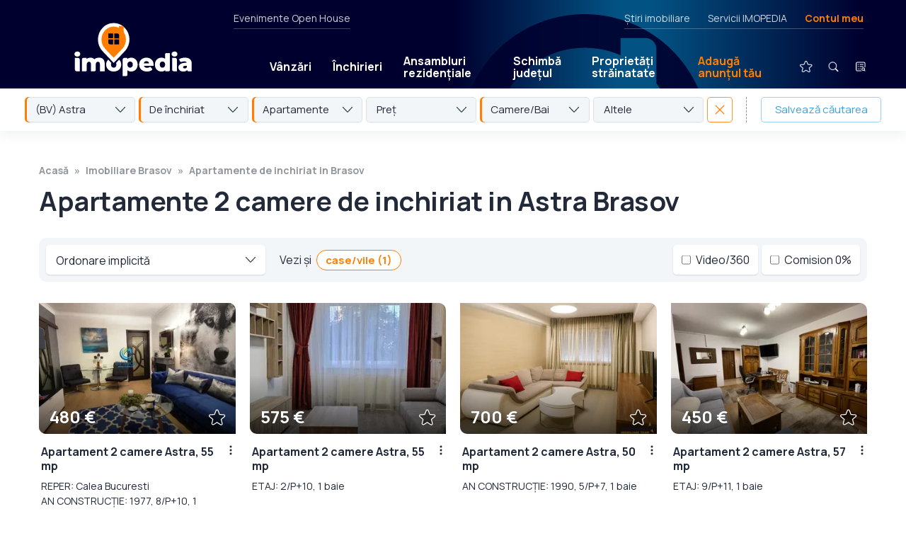

--- FILE ---
content_type: text/html; charset=UTF-8
request_url: https://www.imopedia.ro/brasov/apartamente-2-camere-de-inchiriat-in-astra-brasov-44131
body_size: 29711
content:
<!DOCTYPE html>
<!--[if lt IE 9 ]>
<html class="ie ie678 " lang="ro><![endif]-->
<!--[if gte IE 9 ]>
<html class="ie " lang="ro><![endif]-->
<!--[if !(IE)]><!-->
<html lang="ro><!--<![endif]-->
<head>
    <meta charset="utf-8"/>
    <link rel="apple-touch-icon" sizes="180x180" href="/apple-touch-icon.png">
    <link rel="icon" type="image/png" sizes="32x32" href="/favicon-32x32.png">
    <link rel="icon" type="image/png" sizes="16x16" href="/favicon-16x16.png">
    <link rel="manifest" href="/site.webmanifest">
    <link rel="mask-icon" href="/safari-pinned-tab.svg" color="#ff7e01">
    <meta name="msapplication-TileColor" content="#603cba">
    <link rel="preconnect" href="https://fonts.gstatic.com/">
    <meta name="theme-color" content="#ffffff">
    <meta http-equiv="X-UA-Compatible" content="IE=edge,chrome=1"/>
    <script async src="https://fundingchoicesmessages.google.com/i/pub-4757541008420618?ers=1" nonce="lH_WUv4T4JwElplidnTNCw" type="f54c4fc4e4b88f6029a713e8-text/javascript"></script><script nonce="lH_WUv4T4JwElplidnTNCw" type="f54c4fc4e4b88f6029a713e8-text/javascript">(function() {function signalGooglefcPresent() {if (!window.frames['googlefcPresent']) {if (document.body) {const iframe = document.createElement('iframe'); iframe.style = 'width: 0; height: 0; border: none; z-index: -1000; left: -1000px; top: -1000px;'; iframe.style.display = 'none'; iframe.name = 'googlefcPresent'; document.body.appendChild(iframe);} else {setTimeout(signalGooglefcPresent, 0);}}}signalGooglefcPresent();})();</script>
        
        
        <style type="text/css">@charset "UTF-8";html{-ms-overflow-style:scrollbar;-webkit-font-smoothing:antialiased;font-family:sans-serif;line-height:1.15;overflow-y:scroll}@-ms-viewport{width:device-width}article,header,nav{display:block}body{color:#212529;font-family:-apple-system,BlinkMacSystemFont,Segoe UI,Roboto,Helvetica Neue,Arial,sans-serif,Apple Color Emoji,Segoe UI Emoji,Segoe UI Symbol;font-size:1rem;font-weight:400;margin:0;min-height:100%;text-align:left}hr{box-sizing:content-box;height:0;overflow:visible}h1,h2{margin-bottom:.5rem;margin-top:0}p{margin-bottom:1rem;margin-top:0}ul{margin-top:0;padding-left:0}ul{margin-bottom:0}a{-webkit-text-decoration-skip:objects;background-color:transparent;color:#007bff;text-decoration:none}img{border-style:none;max-width:100%;vertical-align:top}a,input:not([type=range]),label,select,textarea{touch-action:manipulation}label{display:inline-block;margin-bottom:.5rem}input,select,textarea{font-family:inherit;font-size:inherit;line-height:inherit;margin:0}input{overflow:visible}select{text-transform:none}[type=submit]{-webkit-appearance:button}[type=submit]::-moz-focus-inner{border-style:none;padding:0}input[type=checkbox],input[type=radio]{box-sizing:border-box;padding:0}textarea{overflow:auto;resize:vertical}::-webkit-file-upload-button{-webkit-appearance:button;font:inherit}a{color:inherit}*,:after,:before{-webkit-font-smoothing:antialiased;box-sizing:border-box}html{-webkit-text-size-adjust:100%;-ms-text-size-adjust:100%;font-size:100%}body{background-color:#fff;color:#000;font-family:Manrope,sans-serif;font-size:12px;font-weight:500;line-height:1.5}@media screen{body{margin-top:40px}}html{-ms-overflow-style:scrollbar;-webkit-font-smoothing:antialiased;font-family:sans-serif;line-height:1.15;overflow-y:scroll}@-ms-viewport{width:device-width}article,header,nav{display:block}body{color:#212529;font-size:1rem;font-weight:400;margin:0;min-height:100%;text-align:left}hr{box-sizing:content-box;height:0;overflow:visible}h1,h2{margin-bottom:.5rem;margin-top:0}p{margin-bottom:1rem;margin-top:0}ul{margin-top:0;padding-left:0}ul{margin-bottom:0}a{-webkit-text-decoration-skip:objects;background-color:transparent;color:#007bff;text-decoration:none}img{border-style:none;max-width:100%}a,input:not([type=range]),label,select,textarea{touch-action:manipulation}label{display:inline-block;margin-bottom:.5rem}input,select,textarea{font-family:inherit;font-size:inherit;line-height:inherit;margin:0}input{overflow:visible}select{text-transform:none}[type=submit]{-webkit-appearance:button}[type=submit]::-moz-focus-inner{border-style:none;padding:0}input[type=checkbox],input[type=radio]{box-sizing:border-box;padding:0}textarea{overflow:auto;resize:vertical}::-webkit-file-upload-button{-webkit-appearance:button;font:inherit}a{color:inherit}*,:after,:before{-webkit-font-smoothing:antialiased;box-sizing:border-box}html{-webkit-text-size-adjust:100%;-ms-text-size-adjust:100%;font-size:100%}body{background-color:#fff;color:#222938;font-family:Manrope,sans-serif;font-size:18px;line-height:1.5}@media (min-width:1280px){body.has-hero-sticky-desktop{margin-top:230px}}.controller{margin:0 auto;max-width:calc(100% - 50px)}@media (min-width:700px){.controller{max-width:calc(100% - 100px)}}@media (min-width:1280px){.controller{max-width:1170px;width:100%}}img{-ms-interpolation-mode:bicubic;vertical-align:top}h1{font-weight:700}h1{font-size:36px;line-height:1.2}@media (min-width:700px){h1{font-size:48px}}@media (min-width:1280px){h1{font-size:60px;letter-spacing:-.5px}}h2{font-size:28px;font-weight:700;line-height:1.2;margin:0;width:100%}@media (min-width:700px){h2{font-size:32px}}label{font-weight:700}input:not([type=checkbox]):not([type=radio]):not([type=submit]),select,textarea{-webkit-appearance:none;-moz-appearance:none;appearance:none;background-color:#fff;border:1px solid rgba(34,41,56,.25);border-radius:5px;color:#222938;font-family:Manrope,sans-serif;font-size:18px;font-weight:400;line-height:1.5;margin:0 0 10px;outline:0;padding:16px 17px 14px;width:100%}.form-rc-group{display:flex;margin-bottom:10px;width:100%}.form-rc-group input{margin-top:1px}.form-rc-group label{flex:1;font-size:13px;font-weight:400;line-height:1.4;margin-bottom:0;margin-left:8px}select{background-image:url('data:image/svg+xml;charset=US-ASCII,%3Csvg%20width%3D%2214%22%20height%3D%228%22%20xmlns%3D%22http%3A%2F%2Fwww.w3.org%2F2000%2Fsvg%22%3E%3Cpath%20d%3D%22M7%206.575L13.034.173a.549.549%200%2001.8%200%20.604.604%200%20010%20.834L7.4%207.827a.549.549%200%2001-.8%200L.167%201.007A.605.605%200%20010%20.592c0-.148.054-.3.168-.414a.549.549%200%2001.8%200l6.033%206.397z%22%20fill%3D%22%231F3A2C%22%20fill-rule%3D%22nonzero%22%2F%3E%3C%2Fsvg%3E');background-position:calc(100% - 14px);background-repeat:no-repeat}input[type=submit]{-webkit-appearance:none;-moz-appearance:none;appearance:none;background-color:#38a2e0;border:none;border-radius:0;border-radius:5px;color:#fff;display:inline-block;font-size:15px;font-weight:700;letter-spacing:1px;margin-top:15px;outline:0;padding:16px 35px;text-transform:uppercase}.logo{display:block}.logo img{height:49px;width:115px}@media (min-width:700px){.logo img{height:48px;width:244px}}.header{align-items:center;display:flex;justify-content:space-between;padding:10px 18px 8px 22px;position:relative}@media (min-width:700px){.header{padding:15px 50px 12px}}@media (min-width:1280px){.header{padding:16px 25px}}.mobile-menu-trigger{align-items:center;display:flex;margin-bottom:1px}@media (min-width:700px){.mobile-menu-trigger{margin-right:-15px}}@media (min-width:1280px){.mobile-menu-trigger{display:none}}.mobile-menu-icon{align-items:center;display:flex;position:relative}#close-icon,.main-menu{display:none}.main-menu{align-items:center;background-color:#38a2e0;background:linear-gradient(-90deg,#091f3f,#1d0922);flex-wrap:wrap;list-style-type:none;padding:15px 25px 35px;position:absolute;right:0;top:67px;width:100%;z-index:100}@media (min-width:700px){.main-menu{max-width:320px;padding:25px 25px 35px;top:78px}}@media (min-width:1280px){.main-menu{background:0 0;background-color:transparent;display:flex;flex:1;flex-wrap:nowrap;margin-left:95px;margin-top:48px;max-width:none;padding:0;position:static;width:auto}}.main-menu li{position:relative}.main-menu li a{border-radius:5px;color:#fff;display:block;font-weight:700;line-height:1.1;padding:20px 10px 19px;text-shadow:0 1px 0 rgba(34,41,56,.25)}@media (min-width:1280px){.main-menu li a{font-size:16px;padding:15px 15px 14px}}@media (min-width:1400px){.main-menu li a{font-size:18px;padding:15px 22px 14px}}.main-menu li.text-link{border-bottom:1px solid hsla(0,0%,100%,.25);position:relative;width:100%}@media (min-width:1280px){.main-menu li.text-link{border-bottom:none;width:auto}.main-menu li.mobile-link{display:none}}.main-menu li.mobile-link img{height:36px;margin:-12px -5px -9px -9px;vertical-align:middle;width:36px}.main-menu li.text-link--special{border-bottom:none;margin-right:auto}.main-menu li.text-link--special>a{background-color:#ff7e01;margin-bottom:20px;margin-top:20px;padding-left:15px!important;padding-right:15px!important}@media (min-width:1280px){.main-menu li.text-link--special>a{background-color:transparent;color:#ff7e01}}.main-menu li.text-link--special+.secondary-link{border-top:1px solid hsla(0,0%,100%,.25)}.main-menu li.secondary-link a{color:hsla(0,0%,100%,.5);font-weight:400}.main-menu li.icon-link{display:none;margin-bottom:25px;margin-left:0;margin-top:15px;position:relative}@media (min-width:1280px){.main-menu li.icon-link{display:block;margin-bottom:0;margin-left:24px;margin-top:0}}.main-menu li.icon-link>a{border-radius:100px;padding:2px;position:relative}.main-menu li.icon-link+.icon-link{margin-left:10px}.main-menu__submenu{display:none}@media (min-width:1280px){.main-menu__submenu{background-color:#fff;border-radius:5px;box-shadow:0 10px 15px rgba(34,41,56,.25),0 0 0 1px rgba(34,41,56,.1);display:flex;flex-direction:column;left:0;opacity:0;overflow:hidden;position:absolute;top:39px}}.main-menu li .main-menu__submenu a{border-radius:0;color:#222938;font-size:15px;font-weight:400;padding:11px 50px 10px 15px;text-shadow:none}.main-menu li .main-menu__submenu a.main-menu__submenu__secondary-link{border-top:1px solid rgba(34,41,56,.15);color:#38a2e0;font-size:12px;font-weight:700;letter-spacing:1px;padding-bottom:12px;text-transform:uppercase}.secondary-menu{display:none}@media (min-width:1280px){.secondary-menu{color:hsla(0,0%,100%,.8);display:flex;font-size:14px;height:20px;justify-content:space-between;left:330px;position:absolute;right:55px;top:0}}.secondary-menu__left{border-bottom:1px solid hsla(0,0%,100%,.25);padding:0 0 25px}.secondary-menu__right{border-bottom:1px solid hsla(0,0%,100%,.25);display:flex;list-style-type:none;margin:0 5px 0 auto;padding:0 0 25px}.secondary-menu__right li a.text-link--special{color:#ff7e01;font-weight:700}.secondary-menu__right li+li{margin-left:25px}.contul-meu-menu{font-size:16px;padding-top:8px;width:100%}@media (min-width:1280px){.contul-meu-menu{background-color:#fff;border-radius:5px;box-shadow:0 1px 2px rgba(34,41,56,.15);color:#222938;font-size:14px;opacity:0;padding:15px 20px;position:absolute;right:0;top:25px;width:180px;z-index:100}.contul-meu-menu:before{content:"";display:block;height:30px;left:0;position:absolute;right:0;top:-30px}}.contul-meu-menu a{display:block;padding:2px 0 2px 25px;position:relative}@media (min-width:1280px){.contul-meu-menu a{padding:2px 0}}.contul-meu-menu a:before{content:"»";margin-left:-20px;position:absolute}@media (min-width:1280px){.contul-meu-menu a:before{display:none}}.contul-meu-menu hr{opacity:.25}.nr-favorite{background-color:#ff7e01;border-radius:100px;color:#000;font-size:10px;font-weight:700;line-height:1.5;min-width:17px;padding:1px 4px;position:absolute;right:-1px;text-align:center;text-shadow:none;top:3px}.breadcrumbs{color:rgba(34,41,56,.5);display:flex;flex-wrap:wrap;font-size:0;font-weight:700;height:0;list-style-type:none;margin-bottom:0;overflow:hidden;padding:0}@media (min-width:700px){.breadcrumbs{font-size:14px;height:auto;margin-bottom:10px;overflow:visible}}.breadcrumbs a{box-shadow:none!important;color:rgba(34,41,56,.5)!important;padding:8px 0;position:relative;z-index:2}.breadcrumbs li{position:relative}.breadcrumbs li:before{content:"";display:block;height:40px;position:absolute;width:100%;z-index:1}.breadcrumbs li:after{content:"»";margin:0 8px}.breadcrumbs li:last-child:after{display:none}.article{margin-bottom:50px;margin-top:25px}@media (min-width:700px){.article{margin-top:40px}}@media (min-width:1280px){.article{margin-bottom:80px;margin-top:50px}}.article h1{font-size:24px;line-height:1.2;margin-bottom:25px}@media (min-width:700px){.article h1{font-size:32px;margin-bottom:35px}}@media (min-width:1280px){.article h1{font-size:38px}}.article ul a{box-shadow:0 1px 0 #38a2e0,inset 0 0 0 #38a2e0;color:#38a2e0}.da-nu-wrapper__inner input[type=radio]{display:none}.da-nu-compania{background-color:#f3f6f9;border-radius:5px;display:none;margin-top:15px;order:2;padding:22px 25px 15px;width:100%}@media (min-width:1280px){.da-nu-compania{padding:25px 30px}}.disclaimer .da-nu-compania{padding:0;text-align:left}@media (min-width:1280px){.disclaimer .da-nu-compania{position:relative}.disclaimer .da-nu-compania:before{background-color:rgba(34,41,56,.25);bottom:0;bottom:auto;content:"";display:block;height:1px;left:0;position:absolute;right:0;top:0;top:-24px}}.seo-wrapper{padding:5px 2px 0}@media (min-width:1280px){.seo-wrapper{-moz-column-count:2;column-count:2;-moz-column-gap:40px;column-gap:40px;padding:10px 2px 0}}.disclaimer__item .seo-wrapper p{margin-bottom:20px}@media (min-width:1280px){.seo-wrapper--links{-moz-column-count:unset;column-count:unset;-moz-column-gap:unset;column-gap:unset;display:flex;flex-wrap:wrap;justify-content:space-between}}.disclaimer__item .seo-wrapper--links p{border-bottom:1px solid rgba(34,41,56,.15);margin-bottom:10px;padding-bottom:10px}@media (min-width:1280px){.disclaimer__item .seo-wrapper--links p{width:30%}}.listings-title{background-color:#fff;margin-bottom:0;margin-top:0;padding-bottom:20px;padding-top:25px;position:relative;z-index:50}@media (min-width:1280px){.listings-title{margin-top:50px;padding:0}.listings-title .controller{max-width:calc(100% - 110px)}}.listings-title h1{margin-bottom:0}@media (min-width:1280px){.listings-title h1{margin-bottom:10px}}.listings-title+.listing-proprietati .controller{padding-top:0}@media (min-width:700px){.listings-title+.listing-proprietati .controller{padding-top:20px}}.thumb{background-color:#f3f6f9;display:block;height:0;overflow:hidden;padding-bottom:55%;position:relative;width:100%}@media (min-width:700px){.thumb{padding-bottom:66.66%}}.thumb>img{height:100%;-o-object-fit:cover;object-fit:cover;-o-object-position:center;object-position:center;width:100%}.thumb>img{bottom:0;left:0;position:absolute;right:0;top:0}.box-contact-form input:not([type=checkbox]):not([type=radio]):not([type=submit]),.box-contact-form select,.box-contact-form textarea{font-size:15px;padding:9px 14px 7px}.box-contact-form input[type=submit]{font-size:14px;width:100%}.filtre{display:none;padding:0 25px 25px}@media (min-width:700px){.filtre{display:block;padding:0 45px 28px}}@media (min-width:1280px){.filtre{padding:0 25px 25px}}.filtre-wrapper{display:none;flex-wrap:wrap}@media (min-width:700px){.filtre-wrapper{display:flex;flex-wrap:nowrap}}.filtre-item-wrapper{color:#222938;position:relative;width:100%}@media (min-width:700px){.filtre-item-wrapper{flex:1;margin-right:5px;width:auto}}.filtre-popup{display:none;height:100vh;overflow-y:scroll;padding-bottom:60px;padding-top:60px;position:fixed;top:0;width:100%;z-index:1550}@media (min-width:700px){.filtre-popup{display:none}}.listing-proprietati{margin-bottom:0}@media (min-width:700px){.listing-proprietati{margin-bottom:10px}}.listing-proprietati .controller{display:flex;flex-wrap:wrap;margin:0 auto;max-width:calc(100% - 50px);padding:30px 0}@media (min-width:700px){.listing-proprietati .controller{max-width:calc(100% - 80px)}}@media (min-width:1280px){.listing-proprietati .controller{max-width:calc(100% - 90px);width:100%}}.listing-proprietati h2{color:#38a2e0;margin-bottom:30px;width:100%}@media (min-width:700px){.listing-proprietati h2{margin-bottom:40px;margin-left:10px;margin-right:10px}}@media (min-width:1280px){.listing-proprietati h2{margin-bottom:45px;text-align:center}}.listing-proprietati .card-proprietate{margin-bottom:35px;width:100%}@media (min-width:700px){.listing-proprietati .card-proprietate{margin:0 10px 50px;width:calc(50% - 20px)}}@media (min-width:1023px){.listing-proprietati .card-proprietate{width:calc(33.33333% - 20px)}}@media (min-width:1280px){.listing-proprietati .card-proprietate{width:calc(25% - 20px)}}@media (min-width:1600px){.listing-proprietati .card-proprietate{width:calc(20% - 20px)}}.card-proprietate{position:relative}.card-inner{background:#fff;flex:1}@media (min-width:700px){.card-inner{display:flex;flex-direction:column}}.card-inner.card-ad{align-items:center;background-color:#f3f6f9;display:flex;justify-content:center}.card-image-area{border-radius:0 10px;overflow:hidden;position:relative}.card-image-area:after,.card-image-area:before{content:"";display:block;left:0;opacity:.65;position:absolute;right:0;z-index:2}.card-image-area:before{background-image:linear-gradient(0deg,transparent,#000);bottom:55%;display:none;top:0}.card-image-area:after{background-image:linear-gradient(180deg,transparent,#000);bottom:0;top:55%}.card-zona-pret{bottom:10px;color:#fff;left:15px;line-height:1.2;position:absolute;right:60px;text-shadow:0 1px 0 rgba(34,41,56,.5);z-index:3}.card-pret{font-size:24px;font-weight:700;margin:0}.card-icons{display:flex;position:absolute;right:12px;top:12px;z-index:3}.card-heart{bottom:9px;position:absolute;right:14px;z-index:3}.card-heart img{width:24px}.card-text-area{font-size:16px;padding:15px 25px 0 3px;position:relative}@media (min-width:700px){.card-text-area{display:flex;flex:1;flex-direction:column}}.card-text-area>a:first-child{flex:1}.card-text-area p{margin-bottom:0}.card-text-area h2{color:#222938;font-size:16px;line-height:1.3;margin:0 0 8px}@media (min-width:1280px){.card-text-area h2{text-align:left}}.card-text-adresa{font-size:14px;margin:0}.card-text-adresa a{color:#38a2e0;font-weight:700}.three-dots-menu{display:block;height:30px;position:absolute;right:0;top:8px;width:30px}.three-dots-menu__trigger{background-image:url('data:image/svg+xml;charset=US-ASCII,%3Csvg%20width%3D%2230%22%20height%3D%2230%22%20xmlns%3D%22http%3A%2F%2Fwww.w3.org%2F2000%2Fsvg%22%3E%3Cg%20fill%3D%22none%22%20fill-rule%3D%22evenodd%22%3E%3Ccircle%20fill%3D%22none%22%20cx%3D%2215%22%20cy%3D%2215%22%20r%3D%2215%22%2F%3E%3Cg%20transform%3D%22translate%2813.5%208.5%29%22%20fill%3D%22%23222938%22%3E%3Ccircle%20cx%3D%221.5%22%20cy%3D%221.5%22%20r%3D%221.5%22%2F%3E%3Ccircle%20cx%3D%221.5%22%20cy%3D%226.5%22%20r%3D%221.5%22%2F%3E%3Ccircle%20cx%3D%221.5%22%20cy%3D%2211.5%22%20r%3D%221.5%22%2F%3E%3C%2Fg%3E%3C%2Fg%3E%3C%2Fsvg%3E');background-position:50%;background-repeat:no-repeat;background-size:contain;border-radius:50px;height:30px;transform:translateX(8px);width:30px}.three-dots-menu__list{background-color:#fff;background-color:#222938;border-radius:5px;box-shadow:0 2px 10px rgba(34,41,56,.25);box-shadow:none;color:#fff;display:flex;flex-direction:column;font-size:14px;line-height:1.1;list-style-type:none;opacity:0;overflow:hidden;position:absolute;right:0;top:30px;width:200px;z-index:5}.three-dots-menu__list a{display:block;padding:10px 12px}.three-dots-menu__list li+li a{border-top:1px solid hsla(0,0%,100%,.15)}.optiuni-afisare{display:flex;flex-wrap:wrap;justify-content:flex-start;padding:0 0 25px;width:100%}@media (min-width:700px){.optiuni-afisare{background-color:#f3f6f9;border-radius:10px;justify-content:space-between;margin:0 10px 30px;padding:10px}}.sticky-listing-mobil{background-color:#fff;background-color:#f3f6f9;box-shadow:0 1px 4px rgba(34,41,56,.2);display:flex;height:62px;margin:0 -25px 10px;padding:10px;position:-webkit-sticky;position:sticky;top:0;width:100vw;z-index:10}@media (min-width:700px){.sticky-listing-mobil{display:none}}.fader{background-color:rgba(34,41,56,.97);bottom:0;display:none;left:0;position:fixed;right:0;top:0;z-index:1500}@media (min-width:1280px){.fader{background-color:rgba(0,0,0,.65)}}.modal-contact{position:fixed;top:0;transform:translateY(-150%);width:100%;z-index:1550}.modal-contact p{font-size:15px}.modal-contact__confirmare{background-color:#f3f6f9;margin-bottom:5px;margin-top:25px;padding:30px}.popup-contact{background-color:#fff;border-radius:10px 0;box-shadow:0 1px 25px rgba(0,0,0,.25);margin:20px auto;max-height:calc(100vh - 40px);max-width:calc(100vw - 40px);overflow-y:auto;padding:30px;position:relative}@media (min-width:700px){.popup-contact{max-width:500px}}@media (min-width:1280px){.popup-contact{margin:10vh auto 0}}.popup-share textarea{height:100px;margin-bottom:10px}.sau{margin:20px 0;position:relative;text-align:center}.sau:before{background-color:rgba(34,41,56,.25);content:"";display:block;height:1px;left:0;position:absolute;right:0;top:55%}.sau span{background-color:#fff;padding:0 10px;position:relative}.modal-share-wrapper{align-items:center;display:flex;flex-wrap:wrap;justify-content:space-between;padding-top:5px}.modal-share-buton{align-items:center;background-color:#f3f6f9;border:1px solid rgba(34,41,56,.1);border-radius:5px;display:block;display:flex;font-size:15px;font-weight:700;justify-content:center;margin-bottom:10px;padding:11px 0 10px;width:100%}@media (min-width:700px){.modal-share-buton{width:calc(50% - 5px)}}.modal-share-buton img{height:24px;margin-right:8px;width:24px}.modal-share-link-copiat{bottom:10px;font-size:13px;left:0;opacity:0;position:absolute;right:0;text-align:center}.close{position:absolute;right:2px;top:5px}.desktop-sticky{width:100%}@media (min-width:1280px){.desktop-sticky{left:0;position:fixed;top:0;z-index:280}}@-webkit-keyframes fade-in{0%{opacity:0}20%{opacity:1}80%{opacity:1}to{opacity:0}}@keyframes fade-in{0%{opacity:0}20%{opacity:1}80%{opacity:1}to{opacity:0}}.desktop-sticky__main{background-color:#1e052e;box-shadow:0 1px 0 hsla(0,0%,100%,.15);color:#fff;height:67px;position:relative;width:100%;z-index:1002}@media (min-width:700px){.desktop-sticky__main{height:77px}}@media (min-width:1280px){.desktop-sticky__main{height:125px;padding:15px 0 0}.desktop-sticky__main .header{height:110px;padding:0 50px 0 55px}}.desktop-sticky__main:before{-webkit-animation-duration:12s;animation-duration:12s;-webkit-animation-iteration-count:1000;animation-iteration-count:1000;-webkit-animation-name:fade-in;animation-name:fade-in;background-image:linear-gradient(-90deg,#00002e,#00002e 5%,#025283 28%,#025283 32%,#00002e 50%,#00002e 0,#00002e);background-position:70% 0;background-size:200%;bottom:0;content:"";display:block;left:0;position:absolute;right:0;top:0}@media (min-width:1280px){.desktop-sticky__main:before{background-image:url('data:image/svg+xml;charset=US-ASCII,%3Csvg%20width%3D%22228%22%20height%3D%22276%22%20xmlns%3D%22http%3A%2F%2Fwww.w3.org%2F2000%2Fsvg%22%3E%3Cpath%20d%3D%22M114%200c62.96%200%20114%2051.04%20114%20114%200%2052.105-38%20105.852-114%20161.242C38%20219.852%200%20166.105%200%20114%200%2051.04%2051.04%200%20114%200zm56%2022h-23l.001%2015.82a82.513%2082.513%200%2000-15.723-5.02%2082.545%2082.545%200%2000-10.565-1.532%2083.653%2083.653%200%2000-5.45-.259l-.362-.004-.669-.005H114l-1.373.011C67.421%2031.744%2031%2068.62%2031%20114c0%2015.174%204.427%2030.54%2013.28%2046.097l.672%201.167c13.385%2022.961%2036.401%2046.338%2069.048%2070.132l1.652-1.21c20.816-15.315%2037.637-30.458%2050.464-45.428l1.004-1.182C187.04%20159.954%20197%20136.762%20197%20114a84.6%2084.6%200%2000-.01-1.271L197%20114a84.658%2084.658%200%2000-.404-8.237%2083.192%2083.192%200%2000-.498-4.045%2082.563%2082.563%200%2000-5.19-18.99%2082.498%2082.498%200%2000-2.515-5.576l-.074-.148-.043-.086a82.694%2082.694%200%2000-5.853-9.914%2083.273%2083.273%200%2000-2.42-3.337L180%2032c0-5.523-4.477-10-10-10z%22%20fill%3D%22%2300002E%22%20fill-rule%3D%22nonzero%22%20opacity%3D%22.9%22%2F%3E%3C%2Fsvg%3E'),linear-gradient(-90deg,#00002e,#00002e 5%,#025283 28%,#025283 32%,#00002e 50%,#00002e 0,#00002e);background-position:70% 20px,0 0;background-repeat:no-repeat;background-size:350px,cover}}.desktop-sticky__main .logo{padding-bottom:0}@media (min-width:1280px){.desktop-sticky__main .logo{padding-left:50px}}.desktop-sticky__main .logo img{height:49px;width:115px}@media (min-width:1280px){.desktop-sticky__main .logo img{height:76px;width:166px}}.desktop-sticky__main .main-menu>li>a{font-size:16px;padding:11px 0 10px;position:relative}@media (min-width:1280px){.desktop-sticky__main .main-menu>li>a{padding:11px 15px 10px}}.desktop-sticky__main .main-menu>li>a:after{background-color:hsla(0,0%,100%,0);content:"";display:block;height:11px;left:0;position:absolute;top:100%;width:100%}.desktop-sticky__main .main-menu>li.icon-link>a{padding:0}.desktop-sticky__main .main-menu>li.icon-link>a img{height:40px;width:40px}.desktop-sticky__secondary{display:none}@media (min-width:1280px){.desktop-sticky__secondary{background-color:#fff;box-shadow:0 -20px 0 #fff,0 1px 20px rgba(34,41,56,.1);display:block;height:60px;position:relative;width:100%;z-index:1001}}.desktop-sticky__secondary .filtre{font-size:15px;padding:12px 35px 0}@media (min-width:1400px){.desktop-sticky__secondary .filtre{padding:12px 55px 0}}.popup-cautare{align-items:flex-start;display:none;height:100vh;justify-content:center;left:0;position:fixed;top:0;width:100%;z-index:1550}@media (min-width:700px){.popup-cautare{overflow-y:scroll}}.popup-cautare__inner{background-color:#fff;display:flex;flex-wrap:wrap;max-width:480px;position:relative;width:100%}@media (min-width:700px){.popup-cautare__inner{border-radius:10px 0;top:30px}}@media (min-width:1280px){.popup-cautare__inner{top:50px}}.popup-cautare__inner .close{align-items:center;display:flex;height:64px;justify-content:center;position:static;width:64px}.popup-cautare__inner .filtre-wrapper{display:flex}@media (min-width:700px){.popup-cautare__inner .filtre-wrapper{flex-wrap:wrap}.popup-cautare__inner .filtre-wrapper>*{flex:none;margin-bottom:10px;width:100%}}.popup-cautare__trigger{display:none}.popup-cautare__trigger:checked+.popup-cautare__tab{background-color:rgba(56,162,224,.15)}.popup-cautare__trigger:checked+.popup-cautare__tab+.popup-cautare__wrapper{display:block}.popup-cautare__tab{align-items:center;background-color:#fff;border-radius:10px 0 0 0;color:#38a2e0;display:flex;font-size:14px;font-weight:700;height:64px;justify-content:center;letter-spacing:1px;line-height:1.1;margin:0;padding-top:2px;text-align:center;text-transform:uppercase;width:calc(50% - 32px)}.popup-cautare__wrapper{background-color:#fff;border-radius:0 0 10px 0;display:none;height:calc(100vh - 64px);order:3;overflow-x:hidden;overflow-y:scroll;padding:40px 30px;width:100%}@media (min-width:700px){.popup-cautare__wrapper{height:auto;overflow:visible}}.popup-cautare__wrapper--articole{height:auto}.popup-cautare__wrapper--articole input[type=submit]{font-size:18px;font-weight:400;letter-spacing:0;padding:10px 15px 9px;text-transform:none;width:100%}.localizare{align-self:flex-start;background-color:#f3f6f9;background-repeat:no-repeat;background-size:14px;border-radius:5px;display:inline-block;font-size:14px;letter-spacing:.25px;margin-left:-3px;margin-top:13px;padding:5px 12px 6px 31px}.localizare--zona{background-image:url('data:image/svg+xml;charset=US-ASCII,%3Csvg%20width%3D%2218%22%20height%3D%2218%22%20xmlns%3D%22http%3A%2F%2Fwww.w3.org%2F2000%2Fsvg%22%3E%3Cg%20fill%3D%22none%22%20fill-rule%3D%22evenodd%22%3E%3Cpath%20d%3D%22M9%20.75c2.203%200%204.276.858%205.834%202.416a.717.717%200%2001.074.93l-.074.087-3.836%203.835c.09.184.154.378.19.577l.028.2.009.205A2.227%202.227%200%20019%2011.225%202.227%202.227%200%20016.775%209a2.227%202.227%200%20013.018-2.08l.188.081%201.149-1.148-.152-.1a3.757%203.757%200%2000-1.511-.525l-.232-.02L9%205.2A3.805%203.805%200%20005.2%209c0%202.095%201.705%203.8%203.8%203.8%202.095%200%203.8-1.705%203.8-3.8a.719.719%200%20011.438%200A5.243%205.243%200%20019%2014.238%205.243%205.243%200%20013.763%209%205.243%205.243%200%20019%203.763c1.054%200%202.064.31%202.923.89l.237.17%201.121-1.122-.032-.026a6.744%206.744%200%2000-3.63-1.46l-.308-.02L9%202.187A6.82%206.82%200%20002.187%209%206.82%206.82%200%20009%2015.813%206.82%206.82%200%200015.813%209a.719.719%200%20011.437%200%208.198%208.198%200%2001-2.416%205.834A8.198%208.198%200%20019%2017.25a8.198%208.198%200%2001-5.834-2.416A8.198%208.198%200%2001.75%209c0-2.203.859-4.276%202.416-5.834A8.198%208.198%200%20019%20.75zm0%207.463a.789.789%200%20000%201.574.789.789%200%2000.644-1.243l-.075-.09-.09-.08A.78.78%200%20009%208.213z%22%20fill%3D%22%2320516E%22%20fill-rule%3D%22nonzero%22%2F%3E%3Cpath%20d%3D%22M9%206.775a2.225%202.225%200%20110%204.45%202.225%202.225%200%20010-4.45z%22%20fill%3D%22%232A8FCC%22%2F%3E%3C%2Fg%3E%3C%2Fsvg%3E');background-position:8px 7px;background-size:18px;padding-left:32px}.logo-small{bottom:4px;left:54px;opacity:0;position:absolute}.logo-small img{height:52px;width:43px}.homepage__tipuri{display:flex;flex-wrap:wrap;font-size:12px;font-weight:700;justify-content:center;padding:0 5px;text-transform:uppercase;width:100%}@media (min-width:700px){.homepage__tipuri{flex-wrap:nowrap;font-size:14px;justify-content:flex-start;padding:0 10px}}.homepage__tipuri a{border-bottom:1px solid transparent;display:block;margin:0 15px 5px;padding:2px}@media (min-width:700px){.homepage__tipuri a{margin:0 30px 0 0;padding:2px}}.homepage__tipuri a.active{border-bottom:1px solid #38a2e0;box-shadow:0 3px 0 #38a2e0}.homepage__big-input{background-color:#fff;border-radius:10px;margin-top:20px;padding:10px;position:relative}@media (min-width:700px){.homepage__big-input{display:flex}}.homepage__big-input .fake-select{border:none;border-radius:0;border-top:1px solid rgba(34,41,56,.25);margin-bottom:0;margin-right:10px;padding:16px 17px 14px}@media (min-width:700px){.homepage__big-input .fake-select{background-position:calc(100% - 9px);border-left:1px solid rgba(34,41,56,.25);border-top:none;padding:16px 32px 14px 25px;width:200px}}.homepage__optiuni{display:none}@media (min-width:700px){.homepage__optiuni{display:flex;justify-content:center;padding:20px 10px}}.homepage__optiuni select{background-color:transparent;background-image:url('data:image/svg+xml;charset=US-ASCII,%3Csvg%20width%3D%2214%22%20height%3D%228%22%20xmlns%3D%22http%3A%2F%2Fwww.w3.org%2F2000%2Fsvg%22%3E%3Cpath%20d%3D%22M7%206.575L13.034.173a.549.549%200%2001.8%200%20.604.604%200%20010%20.834L7.4%207.827a.549.549%200%2001-.8%200L.167%201.007A.605.605%200%20010%20.592c0-.148.054-.3.168-.414a.549.549%200%2001.8%200l6.033%206.397z%22%20fill%3D%22%23FFF%22%20fill-rule%3D%22nonzero%22%2F%3E%3C%2Fsvg%3E');background-size:10px;border:none;border-bottom:1px solid hsla(0,0%,100%,.25);border-radius:0;color:#fff;font-size:14px;margin-bottom:0;padding:10px 25px 10px 15px;width:100%}@media (min-width:700px){.homepage__optiuni select{background-position:right 9px;border-bottom:none;margin:0 25px;padding:0 25px 0 0;width:135px}}.submeniu-ansambluri{background-image:linear-gradient(45deg,#ff7e01,#d70f64);color:#fff;display:flex;font-size:16px;font-weight:700;margin-left:-25px;overflow-x:auto;overflow-y:hidden;width:100vw}@media (min-width:700px){.submeniu-ansambluri{margin-bottom:5px;margin-left:-50px}}@media (min-width:1280px){.submeniu-ansambluri{margin-left:calc(-50vw + 585px)}}@media (min-width:1400px){.submeniu-ansambluri{border-radius:0 20px 0 0;margin-left:-135px;width:1440px}}.submeniu-ansambluri--sticky{border-bottom:1px solid rgba(34,41,56,.25);font-size:14px;left:0;margin:0;position:fixed;top:62px;width:100%;z-index:10}@media (min-width:700px){.submeniu-ansambluri--sticky{border-radius:0;font-size:16px;top:62px}}.submeniu-ansambluri--sticky{opacity:1}.disclaimer__item p{font-size:14px;line-height:1.5;margin-bottom:0;width:100%}.desktop-sticky__secondary{display:block;position:fixed;top:-100000000px;z-index:1001}@media (min-width:1280px){.desktop-sticky__secondary{top:auto}}.desktop-sticky__secondary .filtre{display:block}body{border:0}.card-proprietate{display:flex;flex-direction:column}input::-webkit-inner-spin-button,input::-webkit-outer-spin-button{-webkit-appearance:none;margin:0}.popup-contact{min-width:450px}@media (max-width:699px){.popup-contact{min-width:auto}}.__d-n{display:none}.form-rc-group .error{color:red}.hide{display:none}@media (min-width:1280px){.desktop-sticky{max-height:170px}}.main-menu li .main-menu__submenu a{white-space:nowrap}.main-menu li .main-menu__submenu a.main-menu__submenu__secondary-link{border-bottom:1px solid rgba(34,41,56,.15);border-top:none}.optiuni-afisare{min-height:120px}@media (min-width:1280px){.optiuni-afisare{min-height:62px}}.disclaimer__item p a{font-weight:700}.card-image-area img.bprev{background-size:cover;filter:blur(25px)}@media (min-width:639px){.main-menu__submenu{max-height:400px;overflow-y:scroll}}.hide-on-mobile{display:none}@media (min-width:639px){.hide-on-mobile{display:block}}.sticky-listing-mobil{min-height:62px}.popup-form-title{display:inline-block;font-size:18px;font-weight:700;letter-spacing:1px;line-height:1.1;margin-bottom:20px;text-transform:uppercase;width:100%}@media (min-width:640px){.popup-form-title{font-size:20px}}.disclaimer__item p a{color:inherit;font-weight:400}#localizare #map{height:100%;z-index:0}#localizare #map{padding-bottom:56.25%}.disclaimer__item p{font-size:15px;padding-bottom:10px}.disclaimer__item p a{color:#3490dc}.homepage-search-button{width:100%}@media (min-width:700px){.homepage-search-button{margin-top:0!important;width:auto}}</style>

                <meta name="viewport"
          content="width=device-width, height=device-height, initial-scale=1.0, minimum-scale=1.0, shrink-to-fit=no"/>
    <meta name="apple-mobile-web-app-capable" content="yes"/>
    <meta name="apple-mobile-web-app-status-bar-style" content="black"/>
    <meta name="MobileOptimized" content="320"/>
    <script type="f54c4fc4e4b88f6029a713e8-text/javascript">
        (function(c,l,a,r,i,t,y){
            c[a]=c[a]||function(){(c[a].q=c[a].q||[]).push(arguments)};
            t=l.createElement(r);t.async=1;t.src="https://www.clarity.ms/tag/"+i;
            y=l.getElementsByTagName(r)[0];y.parentNode.insertBefore(t,y);
        })(window, document, "clarity", "script", "kzjbdn9kar");
    </script>
    <link rel="preload" href="/2022/js/app.js?id=d2902b6eb33c3ce8571f06bf33c0fa18" as="script">
    <title>Apartamente  2 camere de inchiriat  in Astra Brasov - IMOPEDIA.RO</title>
<meta name="description" content="Vezi oferta de apartamente  2 camere de inchiriat  in Astra Brasov! ⭐ Anunturi imobiliare cu apartamente  2 camere de inchiriat in Brasov cu localizare exacta! ⭐ Informatii imobiliare la zi! ⭐ ">
<link rel="canonical" href="https://www.imopedia.ro/brasov/apartamente-2-camere-de-inchiriat-in-astra-brasov-44131">
<meta property="og:title" content="Apartamente  2 camere de inchiriat  in Astra Brasov">
<meta property="og:description" content="Vezi oferta de apartamente  2 camere de inchiriat  in Astra Brasov! ⭐ Anunturi imobiliare cu apartamente  2 camere de inchiriat in Brasov cu localizare exacta! ⭐ Informatii imobiliare la zi! ⭐ ">
<meta property="og:image" content="https://www.imopedia.ro/2022/images/imopedia-logo-new.png">

<meta name="twitter:title" content="Apartamente  2 camere de inchiriat  in Astra Brasov">
<meta name="twitter:description" content="Vezi oferta de apartamente  2 camere de inchiriat  in Astra Brasov! ⭐ Anunturi imobiliare cu apartamente  2 camere de inchiriat in Brasov cu localizare exacta! ⭐ Informatii imobiliare la zi! ⭐ ">
<script type="application/ld+json">{"@context":"https://schema.org","@type":"WebPage","name":"Apartamente  2 camere de inchiriat  in Astra Brasov","description":"Vezi oferta de apartamente  2 camere de inchiriat  in Astra Brasov! ⭐ Anunturi imobiliare cu apartamente  2 camere de inchiriat in Brasov cu localizare exacta! ⭐ Informatii imobiliare la zi! ⭐ "}</script>
    <!-- Global site tag (gtag.js) - Google Analytics -->
    <script type="f54c4fc4e4b88f6029a713e8-text/javascript">
        window.token = ''
        window._imoQ = window._imoQ || []
        window._imoQ.push(function () {
            $.ajaxSetup({
                headers: {
                    'Authorization': "Bearer " + window.token
                }
            })

        })
    </script>

    

    <script src="/cdn-cgi/scripts/7d0fa10a/cloudflare-static/rocket-loader.min.js" data-cf-settings="f54c4fc4e4b88f6029a713e8-|49"></script><link href="https://fonts.googleapis.com/css2?family=Manrope:wght@400;700;800&display=swap" rel="preload" as="style"
          onload="this.rel = 'stylesheet'">
    
                <script type="application/ld+json">{"@context":"https://schema.org","@type":"FAQPage","mainEntity":[{"@type":"Question","text":"Cat costa chiria unui un apartament 2 camere in Astra, Brasov","acceptedAnswer":{"@type":"Answer","text":"Chiria unui apartament in Astra, Brasov costa in medie 590 Euro"},"name":"Cat costa chiria unui un apartament 2 camere in Astra, Brasov"}]}</script>
            <script type="application/ld+json">{"@context":"https://schema.org","@type":"BreadcrumbList","itemListElement":[{"@type":"ListItem","position":1,"name":"⭐ Imobiliare Brasov","item":"https://www.imopedia.ro/Brasov.html"},{"@type":"ListItem","position":2,"name":"⭐ Apartamente  de inchiriat  in Brasov","item":"https://www.imopedia.ro/brasov/apartamente-de-inchiriat-in-brasov-223"},{"@type":"ListItem","position":3,"name":"⭐ Apartamente  2 camere de inchiriat  in Astra Brasov"}]}</script>
            <script type="application/ld+json">{"@context":"https://schema.org","@type":"Organization","name":"IMOPEDIA","url":"https://www.imopedia.ro","logo":"https://www.imopedia.ro/2022/images/imopedia-logo-new.svg","sameAs":["https://www.facebook.com/imopedia.ro","https://twitter.com/imopedia","https://www.instagram.com/imopedia/","https://www.linkedin.com/company/imopedia.ro","https://www.youtube.com/user/imopedia"],"contactPoint":{"@type":"ContactPoint","email":"contact@imopedia.ro","contactType":"Customer Support"}}</script>
            <script type="application/ld+json">{"@context":"https://schema.org","@type":"WebSite","name":"IMOPEDIA","url":"https://www.imopedia.ro"}</script>
            <meta name="token" content="g9LFKPOHOCA9DmcKpmdWi171lgInEQ4kzcRz2KtA"/>
            <meta name="paginator" content="1">
                <meta name="searchId" content="44131">
    <!-- Google Tag Manager -->
    <script type="f54c4fc4e4b88f6029a713e8-text/javascript">(function (w, d, s, l, i) {
            w[l] = w[l] || [];
            w[l].push({
                'gtm.start':
                    new Date().getTime(), event: 'gtm.js'
            });
            var f = d.getElementsByTagName(s)[0],
                j = d.createElement(s), dl = l != 'dataLayer' ? '&l=' + l : '';
            j.async = true;
            j.src =
                'https://www.googletagmanager.com/gtm.js?id=' + i + dl;
            f.parentNode.insertBefore(j, f);
        })(window, document, 'script', 'dataLayer', 'GTM-WQN6LN6');</script>
    <!-- End Google Tag Manager -->


    <script type="f54c4fc4e4b88f6029a713e8-text/javascript">
        window.googletag = window.googletag || {cmd: []};
        window._imoQ = window._imoQ || [];
        window._imoQ.push(function () {
            console.log(1);
        });
        var $ = function (item) {

            return {
                ready: function (callback) {
                    window._imoQ.push(callback)
                }
            }
        }
    </script>
    <script type="f54c4fc4e4b88f6029a713e8-text/javascript">const _rid = '68c5cec2-f5fe-4867-8d92-afb5b0767b06' </script>

    
        <link rel="preconnect" href="https://snap.licdn.com"/>
    <link rel="preconnect" href="https://connect.facebook.net"/>

</head>
<body class="has-hero-sticky-desktop">
<!-- Google Tag Manager (noscript) -->
<noscript><iframe src=https://www.googletagmanager.com/ns.html?id=GTM-WQN6LN6
                  height="0" width="0" style="display:none;visibility:hidden"></iframe></noscript>
<!-- End Google Tag Manager (noscript) -->

<div id="app" class="">

    <header class="desktop-sticky nav-down">

                    <div class="desktop-sticky__main">
            <div class="header">
                <a href="https://www.imopedia.ro" class="logo">
                    <img src="https://www.imopedia.ro/2022/images/imopedia-logo-new.svg" width="100" height="43"
                         alt="Imobilare Imopedia">
                </a>
                
                <a href="https://www.imopedia.ro" class="logo-small">
                    <img src="https://www.imopedia.ro/2022/images/imopedia-logo-new-small.svg" width="46" height="56"
                         alt="Imopedia Logo">
                </a>
                <div class="mobile-menu-trigger">
                    <a href="javascript:void(0)" class="mobile-menu-icon" onclick="if (!window.__cfRLUnblockHandlers) return false; 
						document.getElementById('fader').style.display='block';
						document.getElementById('popup-cautare').style.display='flex'" data-cf-modified-f54c4fc4e4b88f6029a713e8-="">
                        <img src="https://www.imopedia.ro/2022/images/menu-search.svg" height="48" width="48" alt="Cautare">
                    </a>
                    <a href="https://www.imopedia.ro/anunturi-favorite">
                        <img src="https://www.imopedia.ro/2022/images/menu-heart.svg?v2" height="48" width="48" alt="Favorite">
                        
                        
                        
                        
                    </a>
                    <a href="javascript:void(0)" onclick="if (!window.__cfRLUnblockHandlers) return false; 
                        document.getElementById('main-menu').style.display='flex';
                        document.getElementById('menu-icon').style.display='none';
                        document.getElementById('close-icon').style.display='inline-block'" id="menu-icon" data-cf-modified-f54c4fc4e4b88f6029a713e8-="">
                        <img src="https://www.imopedia.ro/2022/images/icon-menu.svg" alt="menu" loading="lazy" width="48"
                             height="48">
                    </a>
                    <a href="javascript:void(0)" onclick="if (!window.__cfRLUnblockHandlers) return false; 
                        document.getElementById('main-menu').style.display='none';
                        document.getElementById('menu-icon').style.display='inline-block';
                        document.getElementById('close-icon').style.display='none'" id="close-icon" data-cf-modified-f54c4fc4e4b88f6029a713e8-="">
                        <img src="https://www.imopedia.ro/2022/images/close.svg" alt="close">
                    </a>
                </div>
                <nav class="main-menu" id="main-menu">
                                        <li class="text-link has-submenu">
                        <a href="https://www.imopedia.ro/bucuresti/rezidential-de-vanzare-in-bucuresti-63">Vânzări</a>
                        <div class="main-menu__submenu">
                                                            <a href="https://www.imopedia.ro/bucuresti/rezidential-de-vanzare-in-bucuresti-63" class="main-menu__submenu__secondary-link">Rezidential</a>
                                                            <a href="https://www.imopedia.ro/bucuresti/vanzari-apartamente" >Apartamente  de vanzare  in Bucuresti</a>
                                                            <a href="https://www.imopedia.ro/bucuresti/garsoniere-de-vanzare-bucuresti" >Garsoniere  de vanzare  in Bucuresti</a>
                                                            <a href="https://www.imopedia.ro/bucuresti/apartamente-2-camere-de-vanzare-in-bucuresti-107" >Apartamente  2 camere de vanzare  in Bucuresti</a>
                                                            <a href="https://www.imopedia.ro/bucuresti/vanzari-apartamente-3-camere" >Apartamente  3 camere de vanzare  in Bucuresti</a>
                                                            <a href="https://www.imopedia.ro/bucuresti/apartamente-4-camere-de-vanzare-in-bucuresti-104" >Apartamente  4 camere de vanzare  in Bucuresti</a>
                                                            <a href="https://www.imopedia.ro/bucuresti/vanzari-vile" >Case si vile  de vanzare  in Bucuresti</a>
                                                            <a href="https://www.imopedia.ro/bucuresti/vanzari-terenuri" >Terenuri  de vanzare  in Bucuresti</a>
                                                            <a href="https://www.imopedia.ro/bucuresti/rezidential-de-vanzare-in-bucuresti-1304" class="main-menu__submenu__secondary-link">Comercial</a>
                                                            <a href="https://www.imopedia.ro/bucuresti/vanzari-spatii-comerciale" >Spații comerciale  de vanzare  in Bucuresti</a>
                                                            <a href="https://www.imopedia.ro/bucuresti/vanzari-spatii-industriale" >Spații industriale  de vanzare  in Bucuresti</a>
                                                            <a href="https://www.imopedia.ro/bucuresti/birouri-de-vanzare-in-bucuresti-55" >Birouri   de vanzare  in Bucuresti</a>
                                                            <a href="https://www.imopedia.ro/bucuresti/birouri-in-apartamente-de-vanzare-in-bucuresti-71" >Birouri in apartamente  de vanzare  in Bucuresti</a>
                                                            <a href="https://www.imopedia.ro/bucuresti/terenuri-comerciale-de-vanzare-in-bucuresti-72" >Terenuri comerciale  de vanzare  in Bucuresti</a>
                                                            <a href="https://www.imopedia.ro/bucuresti/terenuri-agricole-de-vanzare-in-bucuresti-73" >Terenuri agricole  de vanzare  in Bucuresti</a>
                                                            <a href="https://www.imopedia.ro/bucuresti/birouri-in-vile-de-vanzare-in-bucuresti-74" >Birouri in vile  de vanzare  in Bucuresti</a>
                                                    </div>
                    </li>
                    
                    <li class="text-link has-submenu">
                        <a href="https://www.imopedia.ro/bucuresti/rezidential-de-inchiriat-in-bucuresti-75">Închirieri</a>
                        <div class="main-menu__submenu">
                                                            <a href="https://www.imopedia.ro/bucuresti/rezidential-de-inchiriat-in-bucuresti-75" class="main-menu__submenu__secondary-link">Rezidential</a>
                                                            <a href="https://www.imopedia.ro/bucuresti/inchirieri-apartamente" >Apartamente  de inchiriat  in Bucuresti</a>
                                                            <a href="https://www.imopedia.ro/bucuresti/inchirieri-garsoniere" >Garsoniere  de inchiriat  in Bucuresti</a>
                                                            <a href="https://www.imopedia.ro/bucuresti/apartamente-2-camere-de-inchiriat-in-bucuresti-179" >Apartamente  2 camere de inchiriat  in Bucuresti</a>
                                                            <a href="https://www.imopedia.ro/bucuresti/apartamente-3-camere-de-inchiriat-in-bucuresti-121" >Apartamente  3 camere de inchiriat  in Bucuresti</a>
                                                            <a href="https://www.imopedia.ro/bucuresti/apartamente-4-camere-de-inchiriat-in-bucuresti-273" >Apartamente  4 camere de inchiriat  in Bucuresti</a>
                                                            <a href="https://www.imopedia.ro/bucuresti/inchirieri-case-vile-bucuresti" >Case si vile  de inchiriat  in Bucuresti</a>
                                                            <a href="https://www.imopedia.ro/bucuresti/terenuri-de-inchiriat-in-bucuresti-78" >Terenuri  de inchiriat  in Bucuresti</a>
                                                            <a href="https://www.imopedia.ro/bucuresti/rezidential-de-inchiriat-in-bucuresti-1310" class="main-menu__submenu__secondary-link">Comercial</a>
                                                            <a href="https://www.imopedia.ro/bucuresti/inchirieri-spatii-comerciale" >Spații comerciale  de inchiriat  in Bucuresti</a>
                                                            <a href="https://www.imopedia.ro/bucuresti/inchirieri-spatii-industriale" >Spații industriale  de inchiriat  in Bucuresti</a>
                                                            <a href="https://www.imopedia.ro/bucuresti/birouri-de-inchiriat-in-bucuresti-82" >Birouri   de inchiriat  in Bucuresti</a>
                                                            <a href="https://www.imopedia.ro/bucuresti/birouri-in-apartamente-de-inchiriat-in-bucuresti-83" >Birouri in apartamente  de inchiriat  in Bucuresti</a>
                                                            <a href="https://www.imopedia.ro/bucuresti/terenuri-comerciale-de-inchiriat-in-bucuresti-84" >Terenuri comerciale  de inchiriat  in Bucuresti</a>
                                                            <a href="https://www.imopedia.ro/bucuresti/terenuri-agricole-de-inchiriat-in-bucuresti-85" >Terenuri agricole  de inchiriat  in Bucuresti</a>
                                                            <a href="https://www.imopedia.ro/bucuresti/birouri-in-vile-de-inchiriat-in-bucuresti-86" >Birouri in vile  de inchiriat  in Bucuresti</a>
                            
                        </div>
                    </li>
                    <li class="text-link">
                        <a href="/ansambluri-rezidentiale">Ansambluri rezidențiale</a>
                    </li>
                    <li class="text-link has-submenu hide-on-mobile">
                        <a href="/">Schimbă județul</a>
                        <div class="main-menu__submenu">
                                                            <a href="https://www.imopedia.ro/Bucuresti.html"> Bucuresti</a>
                                                            <a href="https://www.imopedia.ro/Alba.html"> Alba</a>
                                                            <a href="https://www.imopedia.ro/Arad.html"> Arad</a>
                                                            <a href="https://www.imopedia.ro/Arges.html"> Arges</a>
                                                            <a href="https://www.imopedia.ro/Bacau.html"> Bacau</a>
                                                            <a href="https://www.imopedia.ro/Bihor.html"> Bihor</a>
                                                            <a href="https://www.imopedia.ro/Bistrita-Nasaud.html"> Bistrita Nasaud</a>
                                                            <a href="https://www.imopedia.ro/Botosani.html"> Botosani</a>
                                                            <a href="https://www.imopedia.ro/Brasov.html"> Brasov</a>
                                                            <a href="https://www.imopedia.ro/Braila.html"> Braila</a>
                                                            <a href="https://www.imopedia.ro/Buzau.html"> Buzau</a>
                                                            <a href="https://www.imopedia.ro/Caras-Severin.html"> Caras Severin</a>
                                                            <a href="https://www.imopedia.ro/Calarasi.html"> Calarasi</a>
                                                            <a href="https://www.imopedia.ro/Cluj.html"> Cluj</a>
                                                            <a href="https://www.imopedia.ro/Constanta.html"> Constanta</a>
                                                            <a href="https://www.imopedia.ro/Covasna.html"> Covasna</a>
                                                            <a href="https://www.imopedia.ro/Dambovita.html"> Dambovita</a>
                                                            <a href="https://www.imopedia.ro/Dolj.html"> Dolj</a>
                                                            <a href="https://www.imopedia.ro/Galati.html"> Galati</a>
                                                            <a href="https://www.imopedia.ro/Giurgiu.html"> Giurgiu</a>
                                                            <a href="https://www.imopedia.ro/Gorj.html"> Gorj</a>
                                                            <a href="https://www.imopedia.ro/Harghita.html"> Harghita</a>
                                                            <a href="https://www.imopedia.ro/Hunedoara.html"> Hunedoara</a>
                                                            <a href="https://www.imopedia.ro/Ialomita.html"> Ialomita</a>
                                                            <a href="https://www.imopedia.ro/Iasi.html"> Iasi</a>
                                                            <a href="https://www.imopedia.ro/Ilfov.html"> Ilfov</a>
                                                            <a href="https://www.imopedia.ro/Maramures.html"> Maramures</a>
                                                            <a href="https://www.imopedia.ro/Mehedinti.html"> Mehedinti</a>
                                                            <a href="https://www.imopedia.ro/Mures.html"> Mures</a>
                                                            <a href="https://www.imopedia.ro/Neamt.html"> Neamt</a>
                                                            <a href="https://www.imopedia.ro/Olt.html"> Olt</a>
                                                            <a href="https://www.imopedia.ro/Prahova.html"> Prahova</a>
                                                            <a href="https://www.imopedia.ro/Satu-Mare.html"> Satu Mare</a>
                                                            <a href="https://www.imopedia.ro/Salaj.html"> Salaj</a>
                                                            <a href="https://www.imopedia.ro/Sibiu.html"> Sibiu</a>
                                                            <a href="https://www.imopedia.ro/Suceava.html"> Suceava</a>
                                                            <a href="https://www.imopedia.ro/Teleorman.html"> Teleorman</a>
                                                            <a href="https://www.imopedia.ro/Timis.html"> Timis</a>
                                                            <a href="https://www.imopedia.ro/Tulcea.html"> Tulcea</a>
                                                            <a href="https://www.imopedia.ro/Vaslui.html"> Vaslui</a>
                                                            <a href="https://www.imopedia.ro/Valcea.html"> Valcea</a>
                                                            <a href="https://www.imopedia.ro/Vrancea.html"> Vrancea</a>
                                                            <a href="https://www.imopedia.ro/Spania.html"> Spania</a>
                                                            <a href="https://www.imopedia.ro/Dhofar.html"> Dhofar</a>
                                                            <a href="https://www.imopedia.ro/Emiratele-Arabe-Unite.html"> Emiratele Arabe Unite</a>
                                                            <a href="https://www.imopedia.ro/Bulgaria.html"> Bulgaria</a>
                                                            <a href="https://www.imopedia.ro/Grecia.html"> Grecia</a>
                                                    </div>
                    </li>

                    <li class="text-link has-submenu">
                        <a href="#">Proprietăți străinatate</a>
                        <div class="main-menu__submenu foreign-properties">
                            <a href="https://www.imopedia.ro/grecia/apartamente-de-vanzare-in-grecia-1018402">Apartamente
                                de vanzare Grecia</a>
                            <a href="https://www.imopedia.ro/grecia/case-vile-de-vanzare-in-grecia-1018407">Case
                                si vile de vanzare Grecia</a>
                            <a href="https://www.imopedia.ro/grecia/terenuri-de-vanzare-in-grecia-1018408">Terenuri de
                                vanzare Grecia</a>
                            <a href="https://www.imopedia.ro/bulgaria/apartamente-de-vanzare-in-bulgaria-1005124">Apartamente
                                de vanzare Bulgaria</a>

                        </div>
                    </li>

                    <li class=" text-link mobile-link">
                        <a href="https://www.imopedia.ro/im" title="Avantajele I'm..">Avantajele I'm..</a>
                    </li>
                    <li class=" text-link mobile-link">
                        <a href="https://www.imopedia.ro/login">
                            <img src="https://www.imopedia.ro/2022/images/menu-user.svg" height="48" width="48" loading="lazy"
                                 alt="Contul meu"> Contul meu
                        </a>
                                                                            <a href="https://www.imopedia.ro/register"
                               class="text-link--special">Fă-ți cont</a>
                                            </li>
                    <li class="text-link text-link--special">
                        <a href="https://www.imopedia.ro/anunturi-particulari/index.html">Adaugă anunțul tău</a>
                    </li>
                    <!--                    <li class="text-link text-link&#45;&#45;special text-link&#45;&#45;ucraina">
                        <a href="https://www.imopedia.ro/anunturi-ucraina/index.html">Ajutor pentru Ucraina</a>
                    </li>-->
                                            <li class="text-link mobile-link secondary-link">
                            <a href="/stiri-imobiliare">Știri imobiliare</a>
                        </li>
                                        <li class="text-link mobile-link secondary-link">
                        <a href="/imopedia-srl/oferta-run.html">Servicii IMOPEDIA</a>
                    </li>
                    <li class="text-link mobile-link secondary-link">
                        <a href="https://www.imopedia.ro/openhouses">Evenimente Open
                            House</a>

                    </li>
                    <li class="icon-link">
                        <a href="https://www.imopedia.ro/anunturi-favorite">
                            <img src="https://www.imopedia.ro/2022/images/menu-heart.svg?v2" height="48" width="48" alt="Favorite">
                            <div
                                class="nr-favorite show-favorite" style="display:none;">
                                0
                            </div>
                        </a>
                    </li>
                    <li class="icon-link">
                        <a href="javascript:void(0)" onclick="if (!window.__cfRLUnblockHandlers) return false; 
						    document.getElementById('fader').style.display='block';
						    document.getElementById('popup-cautare').style.display='flex'" data-cf-modified-f54c4fc4e4b88f6029a713e8-="">
                            <img src="https://www.imopedia.ro/2022/images/menu-search.svg" height="48" width="48" alt="Cautare">
                        </a>
                    </li>
                    <li class="icon-link">
                        <a href="https://www.imopedia.ro/cautarile-mele"><img src="https://www.imopedia.ro/2022/images/list-search.svg"
                                                                        loading="lazy"
                                                                        height="48" width="48" alt="Căutări salvate">
                            <div
                                class="nr-favorite show-search" style="display:none;">
                                0
                            </div>
                        </a>
                    </li>
                    
                    
                    
                    
                    
                    
                </nav>
                <div class="secondary-menu">
                    <div class="secondary-menu__left">
                        <a href="https://www.imopedia.ro/openhouses">Evenimente Open
                            House</a>
                    </div>
                    <ul class="secondary-menu__right">
                                                    <li>
                                <a href="/stiri-imobiliare">Știri imobiliare</a>
                            </li>
                                                <li>
                            <a href="/imopedia-srl/oferta-run.html">Servicii IMOPEDIA</a>
                        </li>
                        <li>
                            <a href="https://www.imopedia.ro/profile"
                               class="text-link--special">Contul meu</a>
                            <div class="contul-meu-menu">
                                <a href="https://www.imopedia.ro/anunturi-favorite">Anunțuri favorite</a>
                                <a href="https://www.imopedia.ro/cautarile-mele">Căutări salvate</a>
                                <a href="https://www.imopedia.ro/anunturi-ascunse">Anunțuri ascunse</a>
                                <a href="https://www.imopedia.ro/im" title="Avantajele I'm..">Avantajele I'm..</a>
                                <hr>
                                                                    <a href="https://www.imopedia.ro/login" class="text-link--special">
                                        Intră în cont
                                    </a>
                                    <a href="https://www.imopedia.ro/register"
                                       class="text-link--special">Fă-ți cont</a>
                                                            </div>

                            
                            
                            
                            
                            
                            
                            
                            
                            
                            
                            
                            
                            
                        </li>
                    </ul>
                </div>
            </div>
        </div>
        <div class="desktop-sticky__secondary">
    
            <div class="filtre search-sticky-listing">
            <search-filters
                :thanks="0" :search="44131"
                :reset-search="true"
            >
            </search-filters>
        </div>    
            <form id="order-form" method="GET" action="https://www.imopedia.ro/brasov/apartamente-2-camere-de-inchiriat-in-astra-brasov-44131">

        </form>
    </div>
                </header>
            <article class="article listings-title">
        <div class="controller">

            <ul class="breadcrumbs ">
                
                                    <li >
                    <a  href="https://www.imopedia.ro" >Acasă</a>
                                    </li>
                                                <li >
                    <a  href="https://www.imopedia.ro/Brasov.html" >Imobiliare Brasov</a>
                                    </li>
                                                <li >
                    <a  href="https://www.imopedia.ro/brasov/apartamente-de-inchiriat-in-brasov-223" >Apartamente  de inchiriat  in Brasov</a>
                                    </li>
                        </ul>

            <h1>Apartamente  2 camere de inchiriat  in Astra Brasov </h1>

            
                    </div>
    </article>
    
    <div class="listing-proprietati" id="offer-listing">
        <div class="controller">
            <div class="sticky-listing-mobil">
    <sticky-listing-mobil :sortindex='0'   :thanks="0"
                          :save-search="true"
                          :submit-search="true" ></sticky-listing-mobil>
</div>
<div class="optiuni-afisare">
            <listing-bar
            :counts='{"4":1}'
            :sortindex='0'
        ></listing-bar>
    </div>

            
            <div class="card-proprietate card-property "
         data-label="2152RUN26287"
         data-uuid="d566cc61-c21e-4394-b009-2dab10fb0787"
         data-position="0"
         data-list="Search Result">
        <div class="card-inner">
            <div class="card-image-area">
                <a href="https://www.imopedia.ro/anunt/apartament-2-camere-in-astra-de-inchiriat-55-mp-brasov-2152RUN26287" class="thumb"
                                          data-mid="57702922"
                                       data-model="imopedia.offer"
                                       data-event="offers.listing.open"
                                       data-label="2152RUN26287"
                                       data-context="{&quot;position&quot;:0,&quot;trigger&quot;:&quot;image&quot;,&quot;landmark&quot;:&quot;standard&quot;}"
                                ><script src="/cdn-cgi/scripts/7d0fa10a/cloudflare-static/rocket-loader.min.js" data-cf-settings="f54c4fc4e4b88f6029a713e8-|49"></script><img
                        onload="this.classList.add('loaded-img')"
                        style="background-size:cover;background-image: url([data-uri])"
                        srcset="https://www.imopedia.ro/mythumbs/7F-vOxFdUBG-lWCx3hH1AjKrdSs=/324x215/smart/www.imopedia.ro/usr/poze/2152_5e7d49aeeb09921bb1f29635be88fb43.jpg 1x,https://www.imopedia.ro/mythumbs/lD5bgxeLOUBdyv2xkej3iti8Kt4=/fit-in/646x430/www.imopedia.ro/usr/poze/2152_5e7d49aeeb09921bb1f29635be88fb43.jpg 2x"
                        width="375"
                        class="bprev"
                        height="200"
                                                                            alt="Apartament 2 camere de închiriat Brasov - Astra"
                        title="Apartament 2 camere de închiriat Brasov - Astra"
                                                loading="eager">
                    
                </a>
                
                
                
                <div class="card-zona-pret">
                    
                                            <p class="card-pret">480 €</p>
                </div>

                                    
                <div class="card-icons">
                                        
                </div>
                <a href="javascript:void(0)" class="card-heart trigger-favorite" data-id="57702922"
   data-url="https://www.imopedia.ro/favorite"
   data-keep="1"
      data-mid="57702922"
       data-model="imopedia.offer"
       data-event="offers.favorite.add"
       data-label="2152RUN26287"
       data-context="{&quot;position&quot;:0,&quot;landmark&quot;:&quot;standard&quot;}"
    >
    <img
        src="https://www.imopedia.ro/2022/images/card-icon-heartA.svg?v2"
        loading="lazy"
        data-alternate="https://www.imopedia.ro/2022/images/card-icon-heartB.svg?v2"
        alt="favorite" width="27" height="25">
</a>
                
                
                
                
            </div>
            <div class="card-text-area">
                <a href="https://www.imopedia.ro/anunt/apartament-2-camere-in-astra-de-inchiriat-55-mp-brasov-2152RUN26287"
                                          data-mid="57702922"
                                       data-model="imopedia.offer"
                                       data-event="offers.listing.open"
                                       data-label="2152RUN26287"
                                       data-context="{&quot;position&quot;:0,&quot;trigger&quot;:&quot;text&quot;,&quot;landmark&quot;:&quot;standard&quot;}"
                                >
                    <h2>Apartament 2 camere Astra, 55 mp</h2>
                    <p class="card-text-adresa">REPER: Calea Bucuresti</p>
                    <p class="card-text-adresa">AN CONSTRUCȚIE: 1977, 8/P+10, 1 baie</p>
                </a>

                <p class="card-text-adresa">
                    <a href="https://www.imopedia.ro/brasov/apartamente-de-inchiriat-in-astra-brasov-44132"
                                                  data-mid="57702922"
                                               data-model="imopedia.offer"
                                               data-event="offers.listing.click.search"
                                               data-label="2152RUN26287"
                                               data-context="{&quot;position&quot;:0,&quot;trigger&quot;:&quot;search link&quot;,&quot;landmark&quot;:&quot;standard&quot;}"
                                        >Cartier: Astra</a>
                </p>

                <a href="https://www.imopedia.ro/anunt/apartament-2-camere-in-astra-de-inchiriat-55-mp-brasov-2152RUN26287">
                    <ul class="card-text-detalii card-text-detalii--tags">
                                                    <li>1 dorm</li>
                                                    <li>55 mp</li>
                                                    <li>Etaj 8/P+10</li>
                                                    <li>1 baie</li>
                                            </ul>
                </a>

                                    <a
                        href="https://www.imopedia.ro/anunt/apartament-2-camere-in-astra-de-inchiriat-55-mp-brasov-2152RUN26287#localizare"
                        class="localizare localizare--zona"
                                                    data-mid="57702922"
                                                data-model="imopedia.offer"
                                                data-event="offers.listing.open"
                                                data-label="2152RUN26287"
                                                data-context="{&quot;position&quot;:0,&quot;trigger&quot;:&quot;localizare&quot;,&quot;landmark&quot;:&quot;standard&quot;}"
                                        >
                        Vezi info localizare
                    </a>
                                <div class="three-dots-menu" id="three-dots-menu-0">
                    <div class="three-dots-menu__trigger" data-id="0"
                         _onclick="threeDotsMenu(0)"></div>
                    <ul class="three-dots-menu__list">
                        <li>
                            <a href="javascript:void(0)" rel="nofollow" class="ascunde-anunt"
                               data-id="57702922"
                               data-url="https://www.imopedia.ro/unwanted" data-keep="1">
                                 Ascunde anunț
                            </a>
                        </li>
                        <li><a data-id="2152RUN26287" href="javascript:void(0)" onclick="if (!window.__cfRLUnblockHandlers) return false; 
                                    document.getElementById('send-complaint').querySelectorAll('input[type=submit]')[0].disabled = false;
                                    document.getElementById('send-complaint').getElementsByClassName('form-fields')[0].classList.remove('hide');
                                    document.getElementById('send-complaint').getElementsByClassName('modal-contact__confirmare')[0].classList.add('hide');
                                    document.getElementById('fader').style.display='block';
                                    document.getElementById('modal-complaint').style.transform='translateY(0%)';
                                    document.getElementsByName('id')[1].value = this.dataset.id" data-mid="57702922" data-model="imopedia.offer" data-event="offers.listing.contact.sesizare.open" data-label="2152RUN26287" data-context="{&quot;position&quot;:0,&quot;trigger&quot;:&quot;localizare&quot;,&quot;landmark&quot;:&quot;standard&quot;}" data-cf-modified-f54c4fc4e4b88f6029a713e8-="">Sesizează problemă</a></li>
                        <li><a data-id="2152RUN26287" data-url="https://www.imopedia.ro/anunt/apartament-2-camere-in-astra-de-inchiriat-55-mp-brasov-2152RUN26287" data-redirects="{&quot;facebook-web&quot;:&quot;https:\/\/www.facebook.com\/sharer\/sharer.php?u=https:\/\/www.imopedia.ro\/anunt\/apartament-2-camere-in-astra-de-inchiriat-55-mp-brasov-2152RUN26287&quot;,&quot;facebook-messenger&quot;:&quot;http:\/\/www.facebook.com\/dialog\/send?app_id=739103777620658&amp;link=https:\/\/www.imopedia.ro\/anunt\/apartament-2-camere-in-astra-de-inchiriat-55-mp-brasov-2152RUN26287&amp;redirect_uri=https:\/\/www.imopedia.ro\/anunt\/apartament-2-camere-in-astra-de-inchiriat-55-mp-brasov-2152RUN26287&quot;,&quot;whatsapp&quot;:&quot;https:\/\/wa.me\/?text=https:\/\/www.imopedia.ro\/anunt\/apartament-2-camere-in-astra-de-inchiriat-55-mp-brasov-2152RUN26287&amp;utm_source=whatsapp&amp;utm_medium=social&amp;utm_campaign=share-button&amp;utm_content=sub_articol&quot;}" href="javascript:void(0)" onclick="if (!window.__cfRLUnblockHandlers) return false; 
                                    document.getElementById('send-to-friend').querySelectorAll('input[type=submit]')[0].disabled = false;
                                    document.getElementById('send-to-friend').getElementsByClassName('form-fields')[0].classList.remove('hide');
                                    document.getElementById('send-to-friend').getElementsByClassName('modal-contact__confirmare')[0].classList.add('hide');
                                    document.getElementById('fader').style.display='block';
                                    document.getElementById('modal-share').style.transform='translateY(0%)';
                                    document.getElementsByName('id')[0].value = this.dataset.id
                                    document.getElementsByName('message')[0].value = 'Am văzut această proprietate pe IMOPEDIA.ro. Îți place? ' + this.dataset.url + '.';
                                    currentOfferUrl = this.dataset.url;" data-mid="57702922" data-model="imopedia.offer" data-event="offers.listing.share" data-label="2152RUN26287" data-context="{&quot;position&quot;:0,&quot;trigger&quot;:&quot;localizare&quot;,&quot;landmark&quot;:&quot;standard&quot;}" data-cf-modified-f54c4fc4e4b88f6029a713e8-="">Share</a></li>
                    </ul>
                </div>
            </div>
        </div>
                    </div>

                <div class="card-proprietate card-property "
         data-label="2386RUN4569"
         data-uuid="1554627f-4f9f-46ac-8e4d-c340fd5cd11c"
         data-position="1"
         data-list="Search Result">
        <div class="card-inner">
            <div class="card-image-area">
                <a href="https://www.imopedia.ro/anunt/apartament-2-camere-in-astra-de-inchiriat-55-mp-brasov-2386RUN4569" class="thumb"
                                          data-mid="57690115"
                                       data-model="imopedia.offer"
                                       data-event="offers.listing.open"
                                       data-label="2386RUN4569"
                                       data-context="{&quot;position&quot;:1,&quot;trigger&quot;:&quot;image&quot;,&quot;landmark&quot;:&quot;standard&quot;}"
                                ><script src="/cdn-cgi/scripts/7d0fa10a/cloudflare-static/rocket-loader.min.js" data-cf-settings="f54c4fc4e4b88f6029a713e8-|49"></script><img
                        onload="this.classList.add('loaded-img')"
                        style="background-size:cover;background-image: url()"
                        srcset="https://www.imopedia.ro/mythumbs/2f35supDWFPrSSiao7ch44uqjB8=/324x215/smart/www.imopedia.ro/usr/poze/2386_49688.jpg 1x,https://www.imopedia.ro/mythumbs/ILXIA0HtRUrKYhx0UCIKXBLrdf0=/fit-in/646x430/www.imopedia.ro/usr/poze/2386_49688.jpg 2x"
                        width="375"
                        class="bprev"
                        height="200"
                                                                            alt="Apartament 2 camere de închiriat Brasov - Astra"
                        title="Apartament 2 camere de închiriat Brasov - Astra"
                                                loading="lazy">
                    
                </a>
                
                
                
                <div class="card-zona-pret">
                    
                                            <p class="card-pret">575 €</p>
                </div>

                                    
                <div class="card-icons">
                                        
                </div>
                <a href="javascript:void(0)" class="card-heart trigger-favorite" data-id="57690115"
   data-url="https://www.imopedia.ro/favorite"
   data-keep="1"
      data-mid="57690115"
       data-model="imopedia.offer"
       data-event="offers.favorite.add"
       data-label="2386RUN4569"
       data-context="{&quot;position&quot;:1,&quot;landmark&quot;:&quot;standard&quot;}"
    >
    <img
        src="https://www.imopedia.ro/2022/images/card-icon-heartA.svg?v2"
        loading="lazy"
        data-alternate="https://www.imopedia.ro/2022/images/card-icon-heartB.svg?v2"
        alt="favorite" width="27" height="25">
</a>
                
                
                
                
            </div>
            <div class="card-text-area">
                <a href="https://www.imopedia.ro/anunt/apartament-2-camere-in-astra-de-inchiriat-55-mp-brasov-2386RUN4569"
                                          data-mid="57690115"
                                       data-model="imopedia.offer"
                                       data-event="offers.listing.open"
                                       data-label="2386RUN4569"
                                       data-context="{&quot;position&quot;:1,&quot;trigger&quot;:&quot;text&quot;,&quot;landmark&quot;:&quot;standard&quot;}"
                                >
                    <h2>Apartament 2 camere Astra, 55 mp</h2>
                    <p class="card-text-adresa"></p>
                    <p class="card-text-adresa">ETAJ: 2/P+10, 1 baie</p>
                </a>

                <p class="card-text-adresa">
                    <a href="https://www.imopedia.ro/brasov/apartamente-de-inchiriat-in-astra-brasov-44132"
                                                  data-mid="57690115"
                                               data-model="imopedia.offer"
                                               data-event="offers.listing.click.search"
                                               data-label="2386RUN4569"
                                               data-context="{&quot;position&quot;:1,&quot;trigger&quot;:&quot;search link&quot;,&quot;landmark&quot;:&quot;standard&quot;}"
                                        >Cartier: Astra</a>
                </p>

                <a href="https://www.imopedia.ro/anunt/apartament-2-camere-in-astra-de-inchiriat-55-mp-brasov-2386RUN4569">
                    <ul class="card-text-detalii card-text-detalii--tags">
                                                    <li>1 dorm</li>
                                                    <li>55 mp</li>
                                                    <li>Etaj 2/P+10</li>
                                                    <li>1 baie</li>
                                            </ul>
                </a>

                                    <a
                        href="https://www.imopedia.ro/anunt/apartament-2-camere-in-astra-de-inchiriat-55-mp-brasov-2386RUN4569#localizare"
                        class="localizare localizare--zona"
                                                    data-mid="57690115"
                                                data-model="imopedia.offer"
                                                data-event="offers.listing.open"
                                                data-label="2386RUN4569"
                                                data-context="{&quot;position&quot;:1,&quot;trigger&quot;:&quot;localizare&quot;,&quot;landmark&quot;:&quot;standard&quot;}"
                                        >
                        Vezi info localizare
                    </a>
                                <div class="three-dots-menu" id="three-dots-menu-1">
                    <div class="three-dots-menu__trigger" data-id="1"
                         _onclick="threeDotsMenu(1)"></div>
                    <ul class="three-dots-menu__list">
                        <li>
                            <a href="javascript:void(0)" rel="nofollow" class="ascunde-anunt"
                               data-id="57690115"
                               data-url="https://www.imopedia.ro/unwanted" data-keep="1">
                                 Ascunde anunț
                            </a>
                        </li>
                        <li><a data-id="2386RUN4569" href="javascript:void(0)" onclick="if (!window.__cfRLUnblockHandlers) return false; 
                                    document.getElementById('send-complaint').querySelectorAll('input[type=submit]')[0].disabled = false;
                                    document.getElementById('send-complaint').getElementsByClassName('form-fields')[0].classList.remove('hide');
                                    document.getElementById('send-complaint').getElementsByClassName('modal-contact__confirmare')[0].classList.add('hide');
                                    document.getElementById('fader').style.display='block';
                                    document.getElementById('modal-complaint').style.transform='translateY(0%)';
                                    document.getElementsByName('id')[1].value = this.dataset.id" data-mid="57690115" data-model="imopedia.offer" data-event="offers.listing.contact.sesizare.open" data-label="2386RUN4569" data-context="{&quot;position&quot;:1,&quot;trigger&quot;:&quot;localizare&quot;,&quot;landmark&quot;:&quot;standard&quot;}" data-cf-modified-f54c4fc4e4b88f6029a713e8-="">Sesizează problemă</a></li>
                        <li><a data-id="2386RUN4569" data-url="https://www.imopedia.ro/anunt/apartament-2-camere-in-astra-de-inchiriat-55-mp-brasov-2386RUN4569" data-redirects="{&quot;facebook-web&quot;:&quot;https:\/\/www.facebook.com\/sharer\/sharer.php?u=https:\/\/www.imopedia.ro\/anunt\/apartament-2-camere-in-astra-de-inchiriat-55-mp-brasov-2386RUN4569&quot;,&quot;facebook-messenger&quot;:&quot;http:\/\/www.facebook.com\/dialog\/send?app_id=739103777620658&amp;link=https:\/\/www.imopedia.ro\/anunt\/apartament-2-camere-in-astra-de-inchiriat-55-mp-brasov-2386RUN4569&amp;redirect_uri=https:\/\/www.imopedia.ro\/anunt\/apartament-2-camere-in-astra-de-inchiriat-55-mp-brasov-2386RUN4569&quot;,&quot;whatsapp&quot;:&quot;https:\/\/wa.me\/?text=https:\/\/www.imopedia.ro\/anunt\/apartament-2-camere-in-astra-de-inchiriat-55-mp-brasov-2386RUN4569&amp;utm_source=whatsapp&amp;utm_medium=social&amp;utm_campaign=share-button&amp;utm_content=sub_articol&quot;}" href="javascript:void(0)" onclick="if (!window.__cfRLUnblockHandlers) return false; 
                                    document.getElementById('send-to-friend').querySelectorAll('input[type=submit]')[0].disabled = false;
                                    document.getElementById('send-to-friend').getElementsByClassName('form-fields')[0].classList.remove('hide');
                                    document.getElementById('send-to-friend').getElementsByClassName('modal-contact__confirmare')[0].classList.add('hide');
                                    document.getElementById('fader').style.display='block';
                                    document.getElementById('modal-share').style.transform='translateY(0%)';
                                    document.getElementsByName('id')[0].value = this.dataset.id
                                    document.getElementsByName('message')[0].value = 'Am văzut această proprietate pe IMOPEDIA.ro. Îți place? ' + this.dataset.url + '.';
                                    currentOfferUrl = this.dataset.url;" data-mid="57690115" data-model="imopedia.offer" data-event="offers.listing.share" data-label="2386RUN4569" data-context="{&quot;position&quot;:1,&quot;trigger&quot;:&quot;localizare&quot;,&quot;landmark&quot;:&quot;standard&quot;}" data-cf-modified-f54c4fc4e4b88f6029a713e8-="">Share</a></li>
                    </ul>
                </div>
            </div>
        </div>
                    </div>

                <div class="card-proprietate card-property "
         data-label="1949RUN60420"
         data-uuid="1f368bbb-5c43-4b45-b261-915dca9dccfd"
         data-position="2"
         data-list="Search Result">
        <div class="card-inner">
            <div class="card-image-area">
                <a href="https://www.imopedia.ro/anunt/apartament-2-camere-in-astra-de-inchiriat-50-mp-brasov-1949RUN60420" class="thumb"
                                          data-mid="57658844"
                                       data-model="imopedia.offer"
                                       data-event="offers.listing.open"
                                       data-label="1949RUN60420"
                                       data-context="{&quot;position&quot;:2,&quot;trigger&quot;:&quot;image&quot;,&quot;landmark&quot;:&quot;standard&quot;}"
                                ><script src="/cdn-cgi/scripts/7d0fa10a/cloudflare-static/rocket-loader.min.js" data-cf-settings="f54c4fc4e4b88f6029a713e8-|49"></script><img
                        onload="this.classList.add('loaded-img')"
                        style="background-size:cover;background-image: url()"
                        srcset="https://www.imopedia.ro/mythumbs/L39ZS2yVxE5q6uaYfwSwdRJF2hM=/324x215/smart/www.imopedia.ro/usr/poze/1949_d3b5579e3bbc7a70b501504ed93b5d7f.jpg 1x,https://www.imopedia.ro/mythumbs/h0aVgsLfIA2oUZ0XLJMbgsClW8E=/fit-in/646x430/www.imopedia.ro/usr/poze/1949_d3b5579e3bbc7a70b501504ed93b5d7f.jpg 2x"
                        width="375"
                        class="bprev"
                        height="200"
                                                                            alt="Apartament 2 camere de închiriat Brasov - Astra"
                        title="Apartament 2 camere de închiriat Brasov - Astra"
                                                loading="lazy">
                    
                </a>
                
                
                
                <div class="card-zona-pret">
                    
                                            <p class="card-pret">700 €</p>
                </div>

                                    
                <div class="card-icons">
                                        
                </div>
                <a href="javascript:void(0)" class="card-heart trigger-favorite" data-id="57658844"
   data-url="https://www.imopedia.ro/favorite"
   data-keep="1"
      data-mid="57658844"
       data-model="imopedia.offer"
       data-event="offers.favorite.add"
       data-label="1949RUN60420"
       data-context="{&quot;position&quot;:2,&quot;landmark&quot;:&quot;standard&quot;}"
    >
    <img
        src="https://www.imopedia.ro/2022/images/card-icon-heartA.svg?v2"
        loading="lazy"
        data-alternate="https://www.imopedia.ro/2022/images/card-icon-heartB.svg?v2"
        alt="favorite" width="27" height="25">
</a>
                
                
                
                
            </div>
            <div class="card-text-area">
                <a href="https://www.imopedia.ro/anunt/apartament-2-camere-in-astra-de-inchiriat-50-mp-brasov-1949RUN60420"
                                          data-mid="57658844"
                                       data-model="imopedia.offer"
                                       data-event="offers.listing.open"
                                       data-label="1949RUN60420"
                                       data-context="{&quot;position&quot;:2,&quot;trigger&quot;:&quot;text&quot;,&quot;landmark&quot;:&quot;standard&quot;}"
                                >
                    <h2>Apartament 2 camere Astra, 50 mp</h2>
                    <p class="card-text-adresa"></p>
                    <p class="card-text-adresa">AN CONSTRUCȚIE: 1990, 5/P+7, 1 baie</p>
                </a>

                <p class="card-text-adresa">
                    <a href="https://www.imopedia.ro/brasov/apartamente-de-inchiriat-in-astra-brasov-44132"
                                                  data-mid="57658844"
                                               data-model="imopedia.offer"
                                               data-event="offers.listing.click.search"
                                               data-label="1949RUN60420"
                                               data-context="{&quot;position&quot;:2,&quot;trigger&quot;:&quot;search link&quot;,&quot;landmark&quot;:&quot;standard&quot;}"
                                        >Cartier: Astra</a>
                </p>

                <a href="https://www.imopedia.ro/anunt/apartament-2-camere-in-astra-de-inchiriat-50-mp-brasov-1949RUN60420">
                    <ul class="card-text-detalii card-text-detalii--tags">
                                                    <li>1 dorm</li>
                                                    <li>50 mp</li>
                                                    <li>Etaj 5/P+7</li>
                                                    <li>1 baie</li>
                                            </ul>
                </a>

                                    <a
                        href="https://www.imopedia.ro/anunt/apartament-2-camere-in-astra-de-inchiriat-50-mp-brasov-1949RUN60420#localizare"
                        class="localizare localizare--zona"
                                                    data-mid="57658844"
                                                data-model="imopedia.offer"
                                                data-event="offers.listing.open"
                                                data-label="1949RUN60420"
                                                data-context="{&quot;position&quot;:2,&quot;trigger&quot;:&quot;localizare&quot;,&quot;landmark&quot;:&quot;standard&quot;}"
                                        >
                        Vezi info localizare
                    </a>
                                <div class="three-dots-menu" id="three-dots-menu-2">
                    <div class="three-dots-menu__trigger" data-id="2"
                         _onclick="threeDotsMenu(2)"></div>
                    <ul class="three-dots-menu__list">
                        <li>
                            <a href="javascript:void(0)" rel="nofollow" class="ascunde-anunt"
                               data-id="57658844"
                               data-url="https://www.imopedia.ro/unwanted" data-keep="1">
                                 Ascunde anunț
                            </a>
                        </li>
                        <li><a data-id="1949RUN60420" href="javascript:void(0)" onclick="if (!window.__cfRLUnblockHandlers) return false; 
                                    document.getElementById('send-complaint').querySelectorAll('input[type=submit]')[0].disabled = false;
                                    document.getElementById('send-complaint').getElementsByClassName('form-fields')[0].classList.remove('hide');
                                    document.getElementById('send-complaint').getElementsByClassName('modal-contact__confirmare')[0].classList.add('hide');
                                    document.getElementById('fader').style.display='block';
                                    document.getElementById('modal-complaint').style.transform='translateY(0%)';
                                    document.getElementsByName('id')[1].value = this.dataset.id" data-mid="57658844" data-model="imopedia.offer" data-event="offers.listing.contact.sesizare.open" data-label="1949RUN60420" data-context="{&quot;position&quot;:2,&quot;trigger&quot;:&quot;localizare&quot;,&quot;landmark&quot;:&quot;standard&quot;}" data-cf-modified-f54c4fc4e4b88f6029a713e8-="">Sesizează problemă</a></li>
                        <li><a data-id="1949RUN60420" data-url="https://www.imopedia.ro/anunt/apartament-2-camere-in-astra-de-inchiriat-50-mp-brasov-1949RUN60420" data-redirects="{&quot;facebook-web&quot;:&quot;https:\/\/www.facebook.com\/sharer\/sharer.php?u=https:\/\/www.imopedia.ro\/anunt\/apartament-2-camere-in-astra-de-inchiriat-50-mp-brasov-1949RUN60420&quot;,&quot;facebook-messenger&quot;:&quot;http:\/\/www.facebook.com\/dialog\/send?app_id=739103777620658&amp;link=https:\/\/www.imopedia.ro\/anunt\/apartament-2-camere-in-astra-de-inchiriat-50-mp-brasov-1949RUN60420&amp;redirect_uri=https:\/\/www.imopedia.ro\/anunt\/apartament-2-camere-in-astra-de-inchiriat-50-mp-brasov-1949RUN60420&quot;,&quot;whatsapp&quot;:&quot;https:\/\/wa.me\/?text=https:\/\/www.imopedia.ro\/anunt\/apartament-2-camere-in-astra-de-inchiriat-50-mp-brasov-1949RUN60420&amp;utm_source=whatsapp&amp;utm_medium=social&amp;utm_campaign=share-button&amp;utm_content=sub_articol&quot;}" href="javascript:void(0)" onclick="if (!window.__cfRLUnblockHandlers) return false; 
                                    document.getElementById('send-to-friend').querySelectorAll('input[type=submit]')[0].disabled = false;
                                    document.getElementById('send-to-friend').getElementsByClassName('form-fields')[0].classList.remove('hide');
                                    document.getElementById('send-to-friend').getElementsByClassName('modal-contact__confirmare')[0].classList.add('hide');
                                    document.getElementById('fader').style.display='block';
                                    document.getElementById('modal-share').style.transform='translateY(0%)';
                                    document.getElementsByName('id')[0].value = this.dataset.id
                                    document.getElementsByName('message')[0].value = 'Am văzut această proprietate pe IMOPEDIA.ro. Îți place? ' + this.dataset.url + '.';
                                    currentOfferUrl = this.dataset.url;" data-mid="57658844" data-model="imopedia.offer" data-event="offers.listing.share" data-label="1949RUN60420" data-context="{&quot;position&quot;:2,&quot;trigger&quot;:&quot;localizare&quot;,&quot;landmark&quot;:&quot;standard&quot;}" data-cf-modified-f54c4fc4e4b88f6029a713e8-="">Share</a></li>
                    </ul>
                </div>
            </div>
        </div>
                    </div>

                <div class="card-proprietate card-property "
         data-label="2386RUN4521"
         data-uuid="6d88f723-1d70-4f98-ba2d-58cd38f46990"
         data-position="3"
         data-list="Search Result">
        <div class="card-inner">
            <div class="card-image-area">
                <a href="https://www.imopedia.ro/anunt/apartament-2-camere-in-astra-de-inchiriat-57-mp-brasov-2386RUN4521" class="thumb"
                                          data-mid="57665876"
                                       data-model="imopedia.offer"
                                       data-event="offers.listing.open"
                                       data-label="2386RUN4521"
                                       data-context="{&quot;position&quot;:3,&quot;trigger&quot;:&quot;image&quot;,&quot;landmark&quot;:&quot;standard&quot;}"
                                ><script src="/cdn-cgi/scripts/7d0fa10a/cloudflare-static/rocket-loader.min.js" data-cf-settings="f54c4fc4e4b88f6029a713e8-|49"></script><img
                        onload="this.classList.add('loaded-img')"
                        style="background-size:cover;background-image: url()"
                        srcset="https://www.imopedia.ro/mythumbs/EsNA1Pz9O9Cb48ja9lE6S5yPsFI=/324x215/smart/www.imopedia.ro/usr/poze/2386_49231.jpg 1x,https://www.imopedia.ro/mythumbs/IYgYskeTfOUD08BXVDcjg1xOofQ=/fit-in/646x430/www.imopedia.ro/usr/poze/2386_49231.jpg 2x"
                        width="375"
                        class="bprev"
                        height="200"
                                                                            alt="Apartament 2 camere de închiriat Brasov - Astra"
                        title="Apartament 2 camere de închiriat Brasov - Astra"
                                                loading="lazy">
                    
                </a>
                
                
                
                <div class="card-zona-pret">
                    
                                            <p class="card-pret">450 €</p>
                </div>

                                    
                <div class="card-icons">
                                        
                </div>
                <a href="javascript:void(0)" class="card-heart trigger-favorite" data-id="57665876"
   data-url="https://www.imopedia.ro/favorite"
   data-keep="1"
      data-mid="57665876"
       data-model="imopedia.offer"
       data-event="offers.favorite.add"
       data-label="2386RUN4521"
       data-context="{&quot;position&quot;:3,&quot;landmark&quot;:&quot;standard&quot;}"
    >
    <img
        src="https://www.imopedia.ro/2022/images/card-icon-heartA.svg?v2"
        loading="lazy"
        data-alternate="https://www.imopedia.ro/2022/images/card-icon-heartB.svg?v2"
        alt="favorite" width="27" height="25">
</a>
                
                
                
                
            </div>
            <div class="card-text-area">
                <a href="https://www.imopedia.ro/anunt/apartament-2-camere-in-astra-de-inchiriat-57-mp-brasov-2386RUN4521"
                                          data-mid="57665876"
                                       data-model="imopedia.offer"
                                       data-event="offers.listing.open"
                                       data-label="2386RUN4521"
                                       data-context="{&quot;position&quot;:3,&quot;trigger&quot;:&quot;text&quot;,&quot;landmark&quot;:&quot;standard&quot;}"
                                >
                    <h2>Apartament 2 camere Astra, 57 mp</h2>
                    <p class="card-text-adresa"></p>
                    <p class="card-text-adresa">ETAJ: 9/P+11, 1 baie</p>
                </a>

                <p class="card-text-adresa">
                    <a href="https://www.imopedia.ro/brasov/apartamente-de-inchiriat-in-astra-brasov-44132"
                                                  data-mid="57665876"
                                               data-model="imopedia.offer"
                                               data-event="offers.listing.click.search"
                                               data-label="2386RUN4521"
                                               data-context="{&quot;position&quot;:3,&quot;trigger&quot;:&quot;search link&quot;,&quot;landmark&quot;:&quot;standard&quot;}"
                                        >Cartier: Astra</a>
                </p>

                <a href="https://www.imopedia.ro/anunt/apartament-2-camere-in-astra-de-inchiriat-57-mp-brasov-2386RUN4521">
                    <ul class="card-text-detalii card-text-detalii--tags">
                                                    <li>1 dorm</li>
                                                    <li>57 mp</li>
                                                    <li>Etaj 9/P+11</li>
                                                    <li>1 baie</li>
                                            </ul>
                </a>

                                    <a
                        href="https://www.imopedia.ro/anunt/apartament-2-camere-in-astra-de-inchiriat-57-mp-brasov-2386RUN4521#localizare"
                        class="localizare localizare--zona"
                                                    data-mid="57665876"
                                                data-model="imopedia.offer"
                                                data-event="offers.listing.open"
                                                data-label="2386RUN4521"
                                                data-context="{&quot;position&quot;:3,&quot;trigger&quot;:&quot;localizare&quot;,&quot;landmark&quot;:&quot;standard&quot;}"
                                        >
                        Vezi info localizare
                    </a>
                                <div class="three-dots-menu" id="three-dots-menu-3">
                    <div class="three-dots-menu__trigger" data-id="3"
                         _onclick="threeDotsMenu(3)"></div>
                    <ul class="three-dots-menu__list">
                        <li>
                            <a href="javascript:void(0)" rel="nofollow" class="ascunde-anunt"
                               data-id="57665876"
                               data-url="https://www.imopedia.ro/unwanted" data-keep="1">
                                 Ascunde anunț
                            </a>
                        </li>
                        <li><a data-id="2386RUN4521" href="javascript:void(0)" onclick="if (!window.__cfRLUnblockHandlers) return false; 
                                    document.getElementById('send-complaint').querySelectorAll('input[type=submit]')[0].disabled = false;
                                    document.getElementById('send-complaint').getElementsByClassName('form-fields')[0].classList.remove('hide');
                                    document.getElementById('send-complaint').getElementsByClassName('modal-contact__confirmare')[0].classList.add('hide');
                                    document.getElementById('fader').style.display='block';
                                    document.getElementById('modal-complaint').style.transform='translateY(0%)';
                                    document.getElementsByName('id')[1].value = this.dataset.id" data-mid="57665876" data-model="imopedia.offer" data-event="offers.listing.contact.sesizare.open" data-label="2386RUN4521" data-context="{&quot;position&quot;:3,&quot;trigger&quot;:&quot;localizare&quot;,&quot;landmark&quot;:&quot;standard&quot;}" data-cf-modified-f54c4fc4e4b88f6029a713e8-="">Sesizează problemă</a></li>
                        <li><a data-id="2386RUN4521" data-url="https://www.imopedia.ro/anunt/apartament-2-camere-in-astra-de-inchiriat-57-mp-brasov-2386RUN4521" data-redirects="{&quot;facebook-web&quot;:&quot;https:\/\/www.facebook.com\/sharer\/sharer.php?u=https:\/\/www.imopedia.ro\/anunt\/apartament-2-camere-in-astra-de-inchiriat-57-mp-brasov-2386RUN4521&quot;,&quot;facebook-messenger&quot;:&quot;http:\/\/www.facebook.com\/dialog\/send?app_id=739103777620658&amp;link=https:\/\/www.imopedia.ro\/anunt\/apartament-2-camere-in-astra-de-inchiriat-57-mp-brasov-2386RUN4521&amp;redirect_uri=https:\/\/www.imopedia.ro\/anunt\/apartament-2-camere-in-astra-de-inchiriat-57-mp-brasov-2386RUN4521&quot;,&quot;whatsapp&quot;:&quot;https:\/\/wa.me\/?text=https:\/\/www.imopedia.ro\/anunt\/apartament-2-camere-in-astra-de-inchiriat-57-mp-brasov-2386RUN4521&amp;utm_source=whatsapp&amp;utm_medium=social&amp;utm_campaign=share-button&amp;utm_content=sub_articol&quot;}" href="javascript:void(0)" onclick="if (!window.__cfRLUnblockHandlers) return false; 
                                    document.getElementById('send-to-friend').querySelectorAll('input[type=submit]')[0].disabled = false;
                                    document.getElementById('send-to-friend').getElementsByClassName('form-fields')[0].classList.remove('hide');
                                    document.getElementById('send-to-friend').getElementsByClassName('modal-contact__confirmare')[0].classList.add('hide');
                                    document.getElementById('fader').style.display='block';
                                    document.getElementById('modal-share').style.transform='translateY(0%)';
                                    document.getElementsByName('id')[0].value = this.dataset.id
                                    document.getElementsByName('message')[0].value = 'Am văzut această proprietate pe IMOPEDIA.ro. Îți place? ' + this.dataset.url + '.';
                                    currentOfferUrl = this.dataset.url;" data-mid="57665876" data-model="imopedia.offer" data-event="offers.listing.share" data-label="2386RUN4521" data-context="{&quot;position&quot;:3,&quot;trigger&quot;:&quot;localizare&quot;,&quot;landmark&quot;:&quot;standard&quot;}" data-cf-modified-f54c4fc4e4b88f6029a713e8-="">Share</a></li>
                    </ul>
                </div>
            </div>
        </div>
                    </div>

                <div class="card-proprietate card-property "
         data-label="2386RUN4496"
         data-uuid="dc18c9f4-9ef8-4702-ad2e-30f38c77209f"
         data-position="4"
         data-list="Search Result">
        <div class="card-inner">
            <div class="card-image-area">
                <a href="https://www.imopedia.ro/anunt/apartament-2-camere-in-astra-de-inchiriat-58-mp-brasov-2386RUN4496" class="thumb"
                                          data-mid="57631427"
                                       data-model="imopedia.offer"
                                       data-event="offers.listing.open"
                                       data-label="2386RUN4496"
                                       data-context="{&quot;position&quot;:4,&quot;trigger&quot;:&quot;image&quot;,&quot;landmark&quot;:&quot;standard&quot;}"
                                ><script src="/cdn-cgi/scripts/7d0fa10a/cloudflare-static/rocket-loader.min.js" data-cf-settings="f54c4fc4e4b88f6029a713e8-|49"></script><img
                        onload="this.classList.add('loaded-img')"
                        style="background-size:cover;background-image: url()"
                        srcset="https://www.imopedia.ro/mythumbs/7GpPxDqzBk3_N2DuxIlGUkwCgxI=/324x215/smart/www.imopedia.ro/usr/poze/2386_48938.jpg 1x,https://www.imopedia.ro/mythumbs/0nUOiQghvcYVJhFbjOSUpEZKM60=/fit-in/646x430/www.imopedia.ro/usr/poze/2386_48938.jpg 2x"
                        width="375"
                        class="bprev"
                        height="200"
                                                                            alt="Apartament 2 camere de închiriat Brasov - Astra"
                        title="Apartament 2 camere de închiriat Brasov - Astra"
                                                loading="lazy">
                    
                </a>
                
                
                
                <div class="card-zona-pret">
                    
                                            <p class="card-pret">500 €</p>
                </div>

                                    
                <div class="card-icons">
                                        
                </div>
                <a href="javascript:void(0)" class="card-heart trigger-favorite" data-id="57631427"
   data-url="https://www.imopedia.ro/favorite"
   data-keep="1"
      data-mid="57631427"
       data-model="imopedia.offer"
       data-event="offers.favorite.add"
       data-label="2386RUN4496"
       data-context="{&quot;position&quot;:4,&quot;landmark&quot;:&quot;standard&quot;}"
    >
    <img
        src="https://www.imopedia.ro/2022/images/card-icon-heartA.svg?v2"
        loading="lazy"
        data-alternate="https://www.imopedia.ro/2022/images/card-icon-heartB.svg?v2"
        alt="favorite" width="27" height="25">
</a>
                
                
                
                
            </div>
            <div class="card-text-area">
                <a href="https://www.imopedia.ro/anunt/apartament-2-camere-in-astra-de-inchiriat-58-mp-brasov-2386RUN4496"
                                          data-mid="57631427"
                                       data-model="imopedia.offer"
                                       data-event="offers.listing.open"
                                       data-label="2386RUN4496"
                                       data-context="{&quot;position&quot;:4,&quot;trigger&quot;:&quot;text&quot;,&quot;landmark&quot;:&quot;standard&quot;}"
                                >
                    <h2>Apartament 2 camere Astra, 58 mp</h2>
                    <p class="card-text-adresa"></p>
                    <p class="card-text-adresa">ETAJ: 2/P+4, 1 baie</p>
                </a>

                <p class="card-text-adresa">
                    <a href="https://www.imopedia.ro/brasov/apartamente-de-inchiriat-in-astra-brasov-44132"
                                                  data-mid="57631427"
                                               data-model="imopedia.offer"
                                               data-event="offers.listing.click.search"
                                               data-label="2386RUN4496"
                                               data-context="{&quot;position&quot;:4,&quot;trigger&quot;:&quot;search link&quot;,&quot;landmark&quot;:&quot;standard&quot;}"
                                        >Cartier: Astra</a>
                </p>

                <a href="https://www.imopedia.ro/anunt/apartament-2-camere-in-astra-de-inchiriat-58-mp-brasov-2386RUN4496">
                    <ul class="card-text-detalii card-text-detalii--tags">
                                                    <li>1 dorm</li>
                                                    <li>58 mp</li>
                                                    <li>Etaj 2/P+4</li>
                                                    <li>1 baie</li>
                                            </ul>
                </a>

                                    <a
                        href="https://www.imopedia.ro/anunt/apartament-2-camere-in-astra-de-inchiriat-58-mp-brasov-2386RUN4496#localizare"
                        class="localizare localizare--zona"
                                                    data-mid="57631427"
                                                data-model="imopedia.offer"
                                                data-event="offers.listing.open"
                                                data-label="2386RUN4496"
                                                data-context="{&quot;position&quot;:4,&quot;trigger&quot;:&quot;localizare&quot;,&quot;landmark&quot;:&quot;standard&quot;}"
                                        >
                        Vezi info localizare
                    </a>
                                <div class="three-dots-menu" id="three-dots-menu-4">
                    <div class="three-dots-menu__trigger" data-id="4"
                         _onclick="threeDotsMenu(4)"></div>
                    <ul class="three-dots-menu__list">
                        <li>
                            <a href="javascript:void(0)" rel="nofollow" class="ascunde-anunt"
                               data-id="57631427"
                               data-url="https://www.imopedia.ro/unwanted" data-keep="1">
                                 Ascunde anunț
                            </a>
                        </li>
                        <li><a data-id="2386RUN4496" href="javascript:void(0)" onclick="if (!window.__cfRLUnblockHandlers) return false; 
                                    document.getElementById('send-complaint').querySelectorAll('input[type=submit]')[0].disabled = false;
                                    document.getElementById('send-complaint').getElementsByClassName('form-fields')[0].classList.remove('hide');
                                    document.getElementById('send-complaint').getElementsByClassName('modal-contact__confirmare')[0].classList.add('hide');
                                    document.getElementById('fader').style.display='block';
                                    document.getElementById('modal-complaint').style.transform='translateY(0%)';
                                    document.getElementsByName('id')[1].value = this.dataset.id" data-mid="57631427" data-model="imopedia.offer" data-event="offers.listing.contact.sesizare.open" data-label="2386RUN4496" data-context="{&quot;position&quot;:4,&quot;trigger&quot;:&quot;localizare&quot;,&quot;landmark&quot;:&quot;standard&quot;}" data-cf-modified-f54c4fc4e4b88f6029a713e8-="">Sesizează problemă</a></li>
                        <li><a data-id="2386RUN4496" data-url="https://www.imopedia.ro/anunt/apartament-2-camere-in-astra-de-inchiriat-58-mp-brasov-2386RUN4496" data-redirects="{&quot;facebook-web&quot;:&quot;https:\/\/www.facebook.com\/sharer\/sharer.php?u=https:\/\/www.imopedia.ro\/anunt\/apartament-2-camere-in-astra-de-inchiriat-58-mp-brasov-2386RUN4496&quot;,&quot;facebook-messenger&quot;:&quot;http:\/\/www.facebook.com\/dialog\/send?app_id=739103777620658&amp;link=https:\/\/www.imopedia.ro\/anunt\/apartament-2-camere-in-astra-de-inchiriat-58-mp-brasov-2386RUN4496&amp;redirect_uri=https:\/\/www.imopedia.ro\/anunt\/apartament-2-camere-in-astra-de-inchiriat-58-mp-brasov-2386RUN4496&quot;,&quot;whatsapp&quot;:&quot;https:\/\/wa.me\/?text=https:\/\/www.imopedia.ro\/anunt\/apartament-2-camere-in-astra-de-inchiriat-58-mp-brasov-2386RUN4496&amp;utm_source=whatsapp&amp;utm_medium=social&amp;utm_campaign=share-button&amp;utm_content=sub_articol&quot;}" href="javascript:void(0)" onclick="if (!window.__cfRLUnblockHandlers) return false; 
                                    document.getElementById('send-to-friend').querySelectorAll('input[type=submit]')[0].disabled = false;
                                    document.getElementById('send-to-friend').getElementsByClassName('form-fields')[0].classList.remove('hide');
                                    document.getElementById('send-to-friend').getElementsByClassName('modal-contact__confirmare')[0].classList.add('hide');
                                    document.getElementById('fader').style.display='block';
                                    document.getElementById('modal-share').style.transform='translateY(0%)';
                                    document.getElementsByName('id')[0].value = this.dataset.id
                                    document.getElementsByName('message')[0].value = 'Am văzut această proprietate pe IMOPEDIA.ro. Îți place? ' + this.dataset.url + '.';
                                    currentOfferUrl = this.dataset.url;" data-mid="57631427" data-model="imopedia.offer" data-event="offers.listing.share" data-label="2386RUN4496" data-context="{&quot;position&quot;:4,&quot;trigger&quot;:&quot;localizare&quot;,&quot;landmark&quot;:&quot;standard&quot;}" data-cf-modified-f54c4fc4e4b88f6029a713e8-="">Share</a></li>
                    </ul>
                </div>
            </div>
        </div>
                    </div>

                <div class="card-proprietate card-property "
         data-label="2386RUN4442"
         data-uuid="9c99f5a9-be91-4f46-ad99-496d81639d15"
         data-position="5"
         data-list="Search Result">
        <div class="card-inner">
            <div class="card-image-area">
                <a href="https://www.imopedia.ro/anunt/apartament-2-camere-in-astra-de-inchiriat-60-mp-brasov-2386RUN4442" class="thumb"
                                          data-mid="57598437"
                                       data-model="imopedia.offer"
                                       data-event="offers.listing.open"
                                       data-label="2386RUN4442"
                                       data-context="{&quot;position&quot;:5,&quot;trigger&quot;:&quot;image&quot;,&quot;landmark&quot;:&quot;standard&quot;}"
                                ><script src="/cdn-cgi/scripts/7d0fa10a/cloudflare-static/rocket-loader.min.js" data-cf-settings="f54c4fc4e4b88f6029a713e8-|49"></script><img
                        onload="this.classList.add('loaded-img')"
                        style="background-size:cover;background-image: url()"
                        srcset="https://www.imopedia.ro/mythumbs/OuzMTUqntM4q9bbeeb4GVbXXHhs=/324x215/smart/www.imopedia.ro/usr/poze/2386_48270.jpg 1x,https://www.imopedia.ro/mythumbs/6z2GmbKg22GWXeHtkCg8hJs4WAI=/fit-in/646x430/www.imopedia.ro/usr/poze/2386_48270.jpg 2x"
                        width="375"
                        class="bprev"
                        height="200"
                                                                            alt="Apartament 2 camere de închiriat Brasov - Astra"
                        title="Apartament 2 camere de închiriat Brasov - Astra"
                                                loading="lazy">
                    
                </a>
                
                
                
                <div class="card-zona-pret">
                    
                                            <p class="card-pret">490 €</p>
                </div>

                                    
                <div class="card-icons">
                                        
                </div>
                <a href="javascript:void(0)" class="card-heart trigger-favorite" data-id="57598437"
   data-url="https://www.imopedia.ro/favorite"
   data-keep="1"
      data-mid="57598437"
       data-model="imopedia.offer"
       data-event="offers.favorite.add"
       data-label="2386RUN4442"
       data-context="{&quot;position&quot;:5,&quot;landmark&quot;:&quot;standard&quot;}"
    >
    <img
        src="https://www.imopedia.ro/2022/images/card-icon-heartA.svg?v2"
        loading="lazy"
        data-alternate="https://www.imopedia.ro/2022/images/card-icon-heartB.svg?v2"
        alt="favorite" width="27" height="25">
</a>
                
                
                
                
            </div>
            <div class="card-text-area">
                <a href="https://www.imopedia.ro/anunt/apartament-2-camere-in-astra-de-inchiriat-60-mp-brasov-2386RUN4442"
                                          data-mid="57598437"
                                       data-model="imopedia.offer"
                                       data-event="offers.listing.open"
                                       data-label="2386RUN4442"
                                       data-context="{&quot;position&quot;:5,&quot;trigger&quot;:&quot;text&quot;,&quot;landmark&quot;:&quot;standard&quot;}"
                                >
                    <h2>Apartament 2 camere Astra, 60 mp</h2>
                    <p class="card-text-adresa"></p>
                    <p class="card-text-adresa">ETAJ: 8/P+10, 1 baie</p>
                </a>

                <p class="card-text-adresa">
                    <a href="https://www.imopedia.ro/brasov/apartamente-de-inchiriat-in-astra-brasov-44132"
                                                  data-mid="57598437"
                                               data-model="imopedia.offer"
                                               data-event="offers.listing.click.search"
                                               data-label="2386RUN4442"
                                               data-context="{&quot;position&quot;:5,&quot;trigger&quot;:&quot;search link&quot;,&quot;landmark&quot;:&quot;standard&quot;}"
                                        >Cartier: Astra</a>
                </p>

                <a href="https://www.imopedia.ro/anunt/apartament-2-camere-in-astra-de-inchiriat-60-mp-brasov-2386RUN4442">
                    <ul class="card-text-detalii card-text-detalii--tags">
                                                    <li>1 dorm</li>
                                                    <li>60 mp</li>
                                                    <li>Etaj 8/P+10</li>
                                                    <li>1 baie</li>
                                            </ul>
                </a>

                                    <a
                        href="https://www.imopedia.ro/anunt/apartament-2-camere-in-astra-de-inchiriat-60-mp-brasov-2386RUN4442#localizare"
                        class="localizare localizare--zona"
                                                    data-mid="57598437"
                                                data-model="imopedia.offer"
                                                data-event="offers.listing.open"
                                                data-label="2386RUN4442"
                                                data-context="{&quot;position&quot;:5,&quot;trigger&quot;:&quot;localizare&quot;,&quot;landmark&quot;:&quot;standard&quot;}"
                                        >
                        Vezi info localizare
                    </a>
                                <div class="three-dots-menu" id="three-dots-menu-5">
                    <div class="three-dots-menu__trigger" data-id="5"
                         _onclick="threeDotsMenu(5)"></div>
                    <ul class="three-dots-menu__list">
                        <li>
                            <a href="javascript:void(0)" rel="nofollow" class="ascunde-anunt"
                               data-id="57598437"
                               data-url="https://www.imopedia.ro/unwanted" data-keep="1">
                                 Ascunde anunț
                            </a>
                        </li>
                        <li><a data-id="2386RUN4442" href="javascript:void(0)" onclick="if (!window.__cfRLUnblockHandlers) return false; 
                                    document.getElementById('send-complaint').querySelectorAll('input[type=submit]')[0].disabled = false;
                                    document.getElementById('send-complaint').getElementsByClassName('form-fields')[0].classList.remove('hide');
                                    document.getElementById('send-complaint').getElementsByClassName('modal-contact__confirmare')[0].classList.add('hide');
                                    document.getElementById('fader').style.display='block';
                                    document.getElementById('modal-complaint').style.transform='translateY(0%)';
                                    document.getElementsByName('id')[1].value = this.dataset.id" data-mid="57598437" data-model="imopedia.offer" data-event="offers.listing.contact.sesizare.open" data-label="2386RUN4442" data-context="{&quot;position&quot;:5,&quot;trigger&quot;:&quot;localizare&quot;,&quot;landmark&quot;:&quot;standard&quot;}" data-cf-modified-f54c4fc4e4b88f6029a713e8-="">Sesizează problemă</a></li>
                        <li><a data-id="2386RUN4442" data-url="https://www.imopedia.ro/anunt/apartament-2-camere-in-astra-de-inchiriat-60-mp-brasov-2386RUN4442" data-redirects="{&quot;facebook-web&quot;:&quot;https:\/\/www.facebook.com\/sharer\/sharer.php?u=https:\/\/www.imopedia.ro\/anunt\/apartament-2-camere-in-astra-de-inchiriat-60-mp-brasov-2386RUN4442&quot;,&quot;facebook-messenger&quot;:&quot;http:\/\/www.facebook.com\/dialog\/send?app_id=739103777620658&amp;link=https:\/\/www.imopedia.ro\/anunt\/apartament-2-camere-in-astra-de-inchiriat-60-mp-brasov-2386RUN4442&amp;redirect_uri=https:\/\/www.imopedia.ro\/anunt\/apartament-2-camere-in-astra-de-inchiriat-60-mp-brasov-2386RUN4442&quot;,&quot;whatsapp&quot;:&quot;https:\/\/wa.me\/?text=https:\/\/www.imopedia.ro\/anunt\/apartament-2-camere-in-astra-de-inchiriat-60-mp-brasov-2386RUN4442&amp;utm_source=whatsapp&amp;utm_medium=social&amp;utm_campaign=share-button&amp;utm_content=sub_articol&quot;}" href="javascript:void(0)" onclick="if (!window.__cfRLUnblockHandlers) return false; 
                                    document.getElementById('send-to-friend').querySelectorAll('input[type=submit]')[0].disabled = false;
                                    document.getElementById('send-to-friend').getElementsByClassName('form-fields')[0].classList.remove('hide');
                                    document.getElementById('send-to-friend').getElementsByClassName('modal-contact__confirmare')[0].classList.add('hide');
                                    document.getElementById('fader').style.display='block';
                                    document.getElementById('modal-share').style.transform='translateY(0%)';
                                    document.getElementsByName('id')[0].value = this.dataset.id
                                    document.getElementsByName('message')[0].value = 'Am văzut această proprietate pe IMOPEDIA.ro. Îți place? ' + this.dataset.url + '.';
                                    currentOfferUrl = this.dataset.url;" data-mid="57598437" data-model="imopedia.offer" data-event="offers.listing.share" data-label="2386RUN4442" data-context="{&quot;position&quot;:5,&quot;trigger&quot;:&quot;localizare&quot;,&quot;landmark&quot;:&quot;standard&quot;}" data-cf-modified-f54c4fc4e4b88f6029a713e8-="">Share</a></li>
                    </ul>
                </div>
            </div>
        </div>
                    </div>

                <div class="card-proprietate card-property "
         data-label="2177RUN6361"
         data-uuid="aa683a10-2cd3-4c16-8c3b-19597da23ac3"
         data-position="6"
         data-list="Search Result">
        <div class="card-inner">
            <div class="card-image-area">
                <a href="https://www.imopedia.ro/anunt/apartament-2-camere-in-astra-de-inchiriat-52-mp-brasov-2177RUN6361" class="thumb"
                                          data-mid="57700190"
                                       data-model="imopedia.offer"
                                       data-event="offers.listing.open"
                                       data-label="2177RUN6361"
                                       data-context="{&quot;position&quot;:6,&quot;trigger&quot;:&quot;image&quot;,&quot;landmark&quot;:&quot;standard&quot;}"
                                ><script src="/cdn-cgi/scripts/7d0fa10a/cloudflare-static/rocket-loader.min.js" data-cf-settings="f54c4fc4e4b88f6029a713e8-|49"></script><img
                        onload="this.classList.add('loaded-img')"
                        style="background-size:cover;background-image: url([data-uri])"
                        srcset="https://www.imopedia.ro/mythumbs/l9ZQ6KXbW2EcnzZ38tFoOZRuNzc=/324x215/smart/www.imopedia.ro/usr/poze/2177_c24ead0cc30827086d98e87df61da289.jpg 1x,https://www.imopedia.ro/mythumbs/sSRPzezprk5BX8P8KISg_aYTbmc=/fit-in/646x430/www.imopedia.ro/usr/poze/2177_c24ead0cc30827086d98e87df61da289.jpg 2x"
                        width="375"
                        class="bprev"
                        height="200"
                                                                            alt="Apartament 2 camere de închiriat Brasov - Astra"
                        title="Apartament 2 camere de închiriat Brasov - Astra"
                                                loading="lazy">
                    
                </a>
                
                
                
                <div class="card-zona-pret">
                    
                                            <p class="card-pret">600 €</p>
                </div>

                                    
                <div class="card-icons">
                                        
                </div>
                <a href="javascript:void(0)" class="card-heart trigger-favorite" data-id="57700190"
   data-url="https://www.imopedia.ro/favorite"
   data-keep="1"
      data-mid="57700190"
       data-model="imopedia.offer"
       data-event="offers.favorite.add"
       data-label="2177RUN6361"
       data-context="{&quot;position&quot;:6,&quot;landmark&quot;:&quot;standard&quot;}"
    >
    <img
        src="https://www.imopedia.ro/2022/images/card-icon-heartA.svg?v2"
        loading="lazy"
        data-alternate="https://www.imopedia.ro/2022/images/card-icon-heartB.svg?v2"
        alt="favorite" width="27" height="25">
</a>
                
                
                
                
            </div>
            <div class="card-text-area">
                <a href="https://www.imopedia.ro/anunt/apartament-2-camere-in-astra-de-inchiriat-52-mp-brasov-2177RUN6361"
                                          data-mid="57700190"
                                       data-model="imopedia.offer"
                                       data-event="offers.listing.open"
                                       data-label="2177RUN6361"
                                       data-context="{&quot;position&quot;:6,&quot;trigger&quot;:&quot;text&quot;,&quot;landmark&quot;:&quot;standard&quot;}"
                                >
                    <h2>Apartament 2 camere Astra, 52 mp</h2>
                    <p class="card-text-adresa">REPER: Urban Plaza</p>
                    <p class="card-text-adresa">AN CONSTRUCȚIE: 2024, 10/P+10, 1 baie</p>
                </a>

                <p class="card-text-adresa">
                    <a href="https://www.imopedia.ro/brasov/apartamente-de-inchiriat-in-astra-brasov-44132"
                                                  data-mid="57700190"
                                               data-model="imopedia.offer"
                                               data-event="offers.listing.click.search"
                                               data-label="2177RUN6361"
                                               data-context="{&quot;position&quot;:6,&quot;trigger&quot;:&quot;search link&quot;,&quot;landmark&quot;:&quot;standard&quot;}"
                                        >Cartier: Astra</a>
                </p>

                <a href="https://www.imopedia.ro/anunt/apartament-2-camere-in-astra-de-inchiriat-52-mp-brasov-2177RUN6361">
                    <ul class="card-text-detalii card-text-detalii--tags">
                                                    <li>1 dorm</li>
                                                    <li>52 mp</li>
                                                    <li>Etaj 10/P+10</li>
                                                    <li>1 baie</li>
                                            </ul>
                </a>

                                    <a
                        href="https://www.imopedia.ro/anunt/apartament-2-camere-in-astra-de-inchiriat-52-mp-brasov-2177RUN6361#localizare"
                        class="localizare localizare--zona"
                                                    data-mid="57700190"
                                                data-model="imopedia.offer"
                                                data-event="offers.listing.open"
                                                data-label="2177RUN6361"
                                                data-context="{&quot;position&quot;:6,&quot;trigger&quot;:&quot;localizare&quot;,&quot;landmark&quot;:&quot;standard&quot;}"
                                        >
                        Vezi info localizare
                    </a>
                                <div class="three-dots-menu" id="three-dots-menu-6">
                    <div class="three-dots-menu__trigger" data-id="6"
                         _onclick="threeDotsMenu(6)"></div>
                    <ul class="three-dots-menu__list">
                        <li>
                            <a href="javascript:void(0)" rel="nofollow" class="ascunde-anunt"
                               data-id="57700190"
                               data-url="https://www.imopedia.ro/unwanted" data-keep="1">
                                 Ascunde anunț
                            </a>
                        </li>
                        <li><a data-id="2177RUN6361" href="javascript:void(0)" onclick="if (!window.__cfRLUnblockHandlers) return false; 
                                    document.getElementById('send-complaint').querySelectorAll('input[type=submit]')[0].disabled = false;
                                    document.getElementById('send-complaint').getElementsByClassName('form-fields')[0].classList.remove('hide');
                                    document.getElementById('send-complaint').getElementsByClassName('modal-contact__confirmare')[0].classList.add('hide');
                                    document.getElementById('fader').style.display='block';
                                    document.getElementById('modal-complaint').style.transform='translateY(0%)';
                                    document.getElementsByName('id')[1].value = this.dataset.id" data-mid="57700190" data-model="imopedia.offer" data-event="offers.listing.contact.sesizare.open" data-label="2177RUN6361" data-context="{&quot;position&quot;:6,&quot;trigger&quot;:&quot;localizare&quot;,&quot;landmark&quot;:&quot;standard&quot;}" data-cf-modified-f54c4fc4e4b88f6029a713e8-="">Sesizează problemă</a></li>
                        <li><a data-id="2177RUN6361" data-url="https://www.imopedia.ro/anunt/apartament-2-camere-in-astra-de-inchiriat-52-mp-brasov-2177RUN6361" data-redirects="{&quot;facebook-web&quot;:&quot;https:\/\/www.facebook.com\/sharer\/sharer.php?u=https:\/\/www.imopedia.ro\/anunt\/apartament-2-camere-in-astra-de-inchiriat-52-mp-brasov-2177RUN6361&quot;,&quot;facebook-messenger&quot;:&quot;http:\/\/www.facebook.com\/dialog\/send?app_id=739103777620658&amp;link=https:\/\/www.imopedia.ro\/anunt\/apartament-2-camere-in-astra-de-inchiriat-52-mp-brasov-2177RUN6361&amp;redirect_uri=https:\/\/www.imopedia.ro\/anunt\/apartament-2-camere-in-astra-de-inchiriat-52-mp-brasov-2177RUN6361&quot;,&quot;whatsapp&quot;:&quot;https:\/\/wa.me\/?text=https:\/\/www.imopedia.ro\/anunt\/apartament-2-camere-in-astra-de-inchiriat-52-mp-brasov-2177RUN6361&amp;utm_source=whatsapp&amp;utm_medium=social&amp;utm_campaign=share-button&amp;utm_content=sub_articol&quot;}" href="javascript:void(0)" onclick="if (!window.__cfRLUnblockHandlers) return false; 
                                    document.getElementById('send-to-friend').querySelectorAll('input[type=submit]')[0].disabled = false;
                                    document.getElementById('send-to-friend').getElementsByClassName('form-fields')[0].classList.remove('hide');
                                    document.getElementById('send-to-friend').getElementsByClassName('modal-contact__confirmare')[0].classList.add('hide');
                                    document.getElementById('fader').style.display='block';
                                    document.getElementById('modal-share').style.transform='translateY(0%)';
                                    document.getElementsByName('id')[0].value = this.dataset.id
                                    document.getElementsByName('message')[0].value = 'Am văzut această proprietate pe IMOPEDIA.ro. Îți place? ' + this.dataset.url + '.';
                                    currentOfferUrl = this.dataset.url;" data-mid="57700190" data-model="imopedia.offer" data-event="offers.listing.share" data-label="2177RUN6361" data-context="{&quot;position&quot;:6,&quot;trigger&quot;:&quot;localizare&quot;,&quot;landmark&quot;:&quot;standard&quot;}" data-cf-modified-f54c4fc4e4b88f6029a713e8-="">Share</a></li>
                    </ul>
                </div>
            </div>
        </div>
                    </div>

            <div class="card-proprietate">
            <div class="card-inner card-ad">
                    <!-- listing-pozitie-A -->
<div id='div-gpt-ad-22404180005' class="dfp-banner">
</div>            </div>
        </div>

                <div class="card-proprietate card-property "
         data-label="2386RUN4338"
         data-uuid="c0d2faad-df2e-4658-8920-282abc3a80e4"
         data-position="7"
         data-list="Search Result">
        <div class="card-inner">
            <div class="card-image-area">
                <a href="https://www.imopedia.ro/anunt/apartament-2-camere-in-astra-de-inchiriat-57-mp-brasov-2386RUN4338" class="thumb"
                                          data-mid="57492601"
                                       data-model="imopedia.offer"
                                       data-event="offers.listing.open"
                                       data-label="2386RUN4338"
                                       data-context="{&quot;position&quot;:7,&quot;trigger&quot;:&quot;image&quot;,&quot;landmark&quot;:&quot;standard&quot;}"
                                ><script src="/cdn-cgi/scripts/7d0fa10a/cloudflare-static/rocket-loader.min.js" data-cf-settings="f54c4fc4e4b88f6029a713e8-|49"></script><img
                        onload="this.classList.add('loaded-img')"
                        style="background-size:cover;background-image: url()"
                        srcset="https://www.imopedia.ro/mythumbs/jNvtAyzci9bojkB9FYsDxTS3dD0=/324x215/smart/www.imopedia.ro/usr/poze/2386_47106.jpg 1x,https://www.imopedia.ro/mythumbs/h9hIHCyUqjoNG1dILnCjehBiBn8=/fit-in/646x430/www.imopedia.ro/usr/poze/2386_47106.jpg 2x"
                        width="375"
                        class="bprev"
                        height="200"
                                                                            alt="Apartament 2 camere de închiriat Brasov - Astra"
                        title="Apartament 2 camere de închiriat Brasov - Astra"
                                                loading="lazy">
                    
                </a>
                
                
                
                <div class="card-zona-pret">
                    
                                            <p class="card-pret">550 €</p>
                </div>

                                    
                <div class="card-icons">
                                        
                </div>
                <a href="javascript:void(0)" class="card-heart trigger-favorite" data-id="57492601"
   data-url="https://www.imopedia.ro/favorite"
   data-keep="1"
      data-mid="57492601"
       data-model="imopedia.offer"
       data-event="offers.favorite.add"
       data-label="2386RUN4338"
       data-context="{&quot;position&quot;:7,&quot;landmark&quot;:&quot;standard&quot;}"
    >
    <img
        src="https://www.imopedia.ro/2022/images/card-icon-heartA.svg?v2"
        loading="lazy"
        data-alternate="https://www.imopedia.ro/2022/images/card-icon-heartB.svg?v2"
        alt="favorite" width="27" height="25">
</a>
                
                
                
                
            </div>
            <div class="card-text-area">
                <a href="https://www.imopedia.ro/anunt/apartament-2-camere-in-astra-de-inchiriat-57-mp-brasov-2386RUN4338"
                                          data-mid="57492601"
                                       data-model="imopedia.offer"
                                       data-event="offers.listing.open"
                                       data-label="2386RUN4338"
                                       data-context="{&quot;position&quot;:7,&quot;trigger&quot;:&quot;text&quot;,&quot;landmark&quot;:&quot;standard&quot;}"
                                >
                    <h2>Apartament 2 camere Astra, 57 mp</h2>
                    <p class="card-text-adresa"></p>
                    <p class="card-text-adresa">ETAJ: 4/P+8, 1 baie</p>
                </a>

                <p class="card-text-adresa">
                    <a href="https://www.imopedia.ro/brasov/apartamente-de-inchiriat-in-astra-brasov-44132"
                                                  data-mid="57492601"
                                               data-model="imopedia.offer"
                                               data-event="offers.listing.click.search"
                                               data-label="2386RUN4338"
                                               data-context="{&quot;position&quot;:7,&quot;trigger&quot;:&quot;search link&quot;,&quot;landmark&quot;:&quot;standard&quot;}"
                                        >Cartier: Astra</a>
                </p>

                <a href="https://www.imopedia.ro/anunt/apartament-2-camere-in-astra-de-inchiriat-57-mp-brasov-2386RUN4338">
                    <ul class="card-text-detalii card-text-detalii--tags">
                                                    <li>1 dorm</li>
                                                    <li>57 mp</li>
                                                    <li>Etaj 4/P+8</li>
                                                    <li>1 baie</li>
                                            </ul>
                </a>

                                    <a
                        href="https://www.imopedia.ro/anunt/apartament-2-camere-in-astra-de-inchiriat-57-mp-brasov-2386RUN4338#localizare"
                        class="localizare localizare--zona"
                                                    data-mid="57492601"
                                                data-model="imopedia.offer"
                                                data-event="offers.listing.open"
                                                data-label="2386RUN4338"
                                                data-context="{&quot;position&quot;:7,&quot;trigger&quot;:&quot;localizare&quot;,&quot;landmark&quot;:&quot;standard&quot;}"
                                        >
                        Vezi info localizare
                    </a>
                                <div class="three-dots-menu" id="three-dots-menu-7">
                    <div class="three-dots-menu__trigger" data-id="7"
                         _onclick="threeDotsMenu(7)"></div>
                    <ul class="three-dots-menu__list">
                        <li>
                            <a href="javascript:void(0)" rel="nofollow" class="ascunde-anunt"
                               data-id="57492601"
                               data-url="https://www.imopedia.ro/unwanted" data-keep="1">
                                 Ascunde anunț
                            </a>
                        </li>
                        <li><a data-id="2386RUN4338" href="javascript:void(0)" onclick="if (!window.__cfRLUnblockHandlers) return false; 
                                    document.getElementById('send-complaint').querySelectorAll('input[type=submit]')[0].disabled = false;
                                    document.getElementById('send-complaint').getElementsByClassName('form-fields')[0].classList.remove('hide');
                                    document.getElementById('send-complaint').getElementsByClassName('modal-contact__confirmare')[0].classList.add('hide');
                                    document.getElementById('fader').style.display='block';
                                    document.getElementById('modal-complaint').style.transform='translateY(0%)';
                                    document.getElementsByName('id')[1].value = this.dataset.id" data-mid="57492601" data-model="imopedia.offer" data-event="offers.listing.contact.sesizare.open" data-label="2386RUN4338" data-context="{&quot;position&quot;:7,&quot;trigger&quot;:&quot;localizare&quot;,&quot;landmark&quot;:&quot;standard&quot;}" data-cf-modified-f54c4fc4e4b88f6029a713e8-="">Sesizează problemă</a></li>
                        <li><a data-id="2386RUN4338" data-url="https://www.imopedia.ro/anunt/apartament-2-camere-in-astra-de-inchiriat-57-mp-brasov-2386RUN4338" data-redirects="{&quot;facebook-web&quot;:&quot;https:\/\/www.facebook.com\/sharer\/sharer.php?u=https:\/\/www.imopedia.ro\/anunt\/apartament-2-camere-in-astra-de-inchiriat-57-mp-brasov-2386RUN4338&quot;,&quot;facebook-messenger&quot;:&quot;http:\/\/www.facebook.com\/dialog\/send?app_id=739103777620658&amp;link=https:\/\/www.imopedia.ro\/anunt\/apartament-2-camere-in-astra-de-inchiriat-57-mp-brasov-2386RUN4338&amp;redirect_uri=https:\/\/www.imopedia.ro\/anunt\/apartament-2-camere-in-astra-de-inchiriat-57-mp-brasov-2386RUN4338&quot;,&quot;whatsapp&quot;:&quot;https:\/\/wa.me\/?text=https:\/\/www.imopedia.ro\/anunt\/apartament-2-camere-in-astra-de-inchiriat-57-mp-brasov-2386RUN4338&amp;utm_source=whatsapp&amp;utm_medium=social&amp;utm_campaign=share-button&amp;utm_content=sub_articol&quot;}" href="javascript:void(0)" onclick="if (!window.__cfRLUnblockHandlers) return false; 
                                    document.getElementById('send-to-friend').querySelectorAll('input[type=submit]')[0].disabled = false;
                                    document.getElementById('send-to-friend').getElementsByClassName('form-fields')[0].classList.remove('hide');
                                    document.getElementById('send-to-friend').getElementsByClassName('modal-contact__confirmare')[0].classList.add('hide');
                                    document.getElementById('fader').style.display='block';
                                    document.getElementById('modal-share').style.transform='translateY(0%)';
                                    document.getElementsByName('id')[0].value = this.dataset.id
                                    document.getElementsByName('message')[0].value = 'Am văzut această proprietate pe IMOPEDIA.ro. Îți place? ' + this.dataset.url + '.';
                                    currentOfferUrl = this.dataset.url;" data-mid="57492601" data-model="imopedia.offer" data-event="offers.listing.share" data-label="2386RUN4338" data-context="{&quot;position&quot;:7,&quot;trigger&quot;:&quot;localizare&quot;,&quot;landmark&quot;:&quot;standard&quot;}" data-cf-modified-f54c4fc4e4b88f6029a713e8-="">Share</a></li>
                    </ul>
                </div>
            </div>
        </div>
                    </div>

                <div class="card-proprietate card-property "
         data-label="2177RUN6099"
         data-uuid="5fbbaa51-1e62-4ab4-837c-cd03ffe26b17"
         data-position="8"
         data-list="Search Result">
        <div class="card-inner">
            <div class="card-image-area">
                <a href="https://www.imopedia.ro/anunt/apartament-2-camere-in-astra-de-inchiriat-60-mp-brasov-2177RUN6099" class="thumb"
                                          data-mid="57729968"
                                       data-model="imopedia.offer"
                                       data-event="offers.listing.open"
                                       data-label="2177RUN6099"
                                       data-context="{&quot;position&quot;:8,&quot;trigger&quot;:&quot;image&quot;,&quot;landmark&quot;:&quot;standard&quot;}"
                                ><script src="/cdn-cgi/scripts/7d0fa10a/cloudflare-static/rocket-loader.min.js" data-cf-settings="f54c4fc4e4b88f6029a713e8-|49"></script><img
                        onload="this.classList.add('loaded-img')"
                        style="background-size:cover;background-image: url([data-uri])"
                        srcset="https://www.imopedia.ro/mythumbs/1WmcUdfQvx6miRD49NYEYuCwk7Y=/324x215/smart/www.imopedia.ro/usr/poze/2177_fff1657ededd8947eea6d4aa1cc59fa1.jpg 1x,https://www.imopedia.ro/mythumbs/yM99I5Z-hwxfC63M5slQ2j5y9Wg=/fit-in/646x430/www.imopedia.ro/usr/poze/2177_fff1657ededd8947eea6d4aa1cc59fa1.jpg 2x"
                        width="375"
                        class="bprev"
                        height="200"
                                                                            alt="Apartament 2 camere de închiriat Brasov - Astra"
                        title="Apartament 2 camere de închiriat Brasov - Astra"
                                                loading="lazy">
                    
                </a>
                
                
                
                <div class="card-zona-pret">
                    
                                            <p class="card-pret">600 €</p>
                </div>

                                    
                <div class="card-icons">
                                        
                </div>
                <a href="javascript:void(0)" class="card-heart trigger-favorite" data-id="57729968"
   data-url="https://www.imopedia.ro/favorite"
   data-keep="1"
      data-mid="57729968"
       data-model="imopedia.offer"
       data-event="offers.favorite.add"
       data-label="2177RUN6099"
       data-context="{&quot;position&quot;:8,&quot;landmark&quot;:&quot;standard&quot;}"
    >
    <img
        src="https://www.imopedia.ro/2022/images/card-icon-heartA.svg?v2"
        loading="lazy"
        data-alternate="https://www.imopedia.ro/2022/images/card-icon-heartB.svg?v2"
        alt="favorite" width="27" height="25">
</a>
                
                
                
                
            </div>
            <div class="card-text-area">
                <a href="https://www.imopedia.ro/anunt/apartament-2-camere-in-astra-de-inchiriat-60-mp-brasov-2177RUN6099"
                                          data-mid="57729968"
                                       data-model="imopedia.offer"
                                       data-event="offers.listing.open"
                                       data-label="2177RUN6099"
                                       data-context="{&quot;position&quot;:8,&quot;trigger&quot;:&quot;text&quot;,&quot;landmark&quot;:&quot;standard&quot;}"
                                >
                    <h2>Apartament 2 camere Astra, 60 mp</h2>
                    <p class="card-text-adresa">REPER: Barcelona Residence</p>
                    <p class="card-text-adresa">AN CONSTRUCȚIE: 2015, 8/P+11, 1 baie</p>
                </a>

                <p class="card-text-adresa">
                    <a href="https://www.imopedia.ro/brasov/apartamente-de-inchiriat-in-astra-brasov-44132"
                                                  data-mid="57729968"
                                               data-model="imopedia.offer"
                                               data-event="offers.listing.click.search"
                                               data-label="2177RUN6099"
                                               data-context="{&quot;position&quot;:8,&quot;trigger&quot;:&quot;search link&quot;,&quot;landmark&quot;:&quot;standard&quot;}"
                                        >Cartier: Astra</a>
                </p>

                <a href="https://www.imopedia.ro/anunt/apartament-2-camere-in-astra-de-inchiriat-60-mp-brasov-2177RUN6099">
                    <ul class="card-text-detalii card-text-detalii--tags">
                                                    <li>1 dorm</li>
                                                    <li>60 mp</li>
                                                    <li>Etaj 8/P+11</li>
                                                    <li>1 baie</li>
                                            </ul>
                </a>

                                    <a
                        href="https://www.imopedia.ro/anunt/apartament-2-camere-in-astra-de-inchiriat-60-mp-brasov-2177RUN6099#localizare"
                        class="localizare localizare--zona"
                                                    data-mid="57729968"
                                                data-model="imopedia.offer"
                                                data-event="offers.listing.open"
                                                data-label="2177RUN6099"
                                                data-context="{&quot;position&quot;:8,&quot;trigger&quot;:&quot;localizare&quot;,&quot;landmark&quot;:&quot;standard&quot;}"
                                        >
                        Vezi info localizare
                    </a>
                                <div class="three-dots-menu" id="three-dots-menu-8">
                    <div class="three-dots-menu__trigger" data-id="8"
                         _onclick="threeDotsMenu(8)"></div>
                    <ul class="three-dots-menu__list">
                        <li>
                            <a href="javascript:void(0)" rel="nofollow" class="ascunde-anunt"
                               data-id="57729968"
                               data-url="https://www.imopedia.ro/unwanted" data-keep="1">
                                 Ascunde anunț
                            </a>
                        </li>
                        <li><a data-id="2177RUN6099" href="javascript:void(0)" onclick="if (!window.__cfRLUnblockHandlers) return false; 
                                    document.getElementById('send-complaint').querySelectorAll('input[type=submit]')[0].disabled = false;
                                    document.getElementById('send-complaint').getElementsByClassName('form-fields')[0].classList.remove('hide');
                                    document.getElementById('send-complaint').getElementsByClassName('modal-contact__confirmare')[0].classList.add('hide');
                                    document.getElementById('fader').style.display='block';
                                    document.getElementById('modal-complaint').style.transform='translateY(0%)';
                                    document.getElementsByName('id')[1].value = this.dataset.id" data-mid="57729968" data-model="imopedia.offer" data-event="offers.listing.contact.sesizare.open" data-label="2177RUN6099" data-context="{&quot;position&quot;:8,&quot;trigger&quot;:&quot;localizare&quot;,&quot;landmark&quot;:&quot;standard&quot;}" data-cf-modified-f54c4fc4e4b88f6029a713e8-="">Sesizează problemă</a></li>
                        <li><a data-id="2177RUN6099" data-url="https://www.imopedia.ro/anunt/apartament-2-camere-in-astra-de-inchiriat-60-mp-brasov-2177RUN6099" data-redirects="{&quot;facebook-web&quot;:&quot;https:\/\/www.facebook.com\/sharer\/sharer.php?u=https:\/\/www.imopedia.ro\/anunt\/apartament-2-camere-in-astra-de-inchiriat-60-mp-brasov-2177RUN6099&quot;,&quot;facebook-messenger&quot;:&quot;http:\/\/www.facebook.com\/dialog\/send?app_id=739103777620658&amp;link=https:\/\/www.imopedia.ro\/anunt\/apartament-2-camere-in-astra-de-inchiriat-60-mp-brasov-2177RUN6099&amp;redirect_uri=https:\/\/www.imopedia.ro\/anunt\/apartament-2-camere-in-astra-de-inchiriat-60-mp-brasov-2177RUN6099&quot;,&quot;whatsapp&quot;:&quot;https:\/\/wa.me\/?text=https:\/\/www.imopedia.ro\/anunt\/apartament-2-camere-in-astra-de-inchiriat-60-mp-brasov-2177RUN6099&amp;utm_source=whatsapp&amp;utm_medium=social&amp;utm_campaign=share-button&amp;utm_content=sub_articol&quot;}" href="javascript:void(0)" onclick="if (!window.__cfRLUnblockHandlers) return false; 
                                    document.getElementById('send-to-friend').querySelectorAll('input[type=submit]')[0].disabled = false;
                                    document.getElementById('send-to-friend').getElementsByClassName('form-fields')[0].classList.remove('hide');
                                    document.getElementById('send-to-friend').getElementsByClassName('modal-contact__confirmare')[0].classList.add('hide');
                                    document.getElementById('fader').style.display='block';
                                    document.getElementById('modal-share').style.transform='translateY(0%)';
                                    document.getElementsByName('id')[0].value = this.dataset.id
                                    document.getElementsByName('message')[0].value = 'Am văzut această proprietate pe IMOPEDIA.ro. Îți place? ' + this.dataset.url + '.';
                                    currentOfferUrl = this.dataset.url;" data-mid="57729968" data-model="imopedia.offer" data-event="offers.listing.share" data-label="2177RUN6099" data-context="{&quot;position&quot;:8,&quot;trigger&quot;:&quot;localizare&quot;,&quot;landmark&quot;:&quot;standard&quot;}" data-cf-modified-f54c4fc4e4b88f6029a713e8-="">Share</a></li>
                    </ul>
                </div>
            </div>
        </div>
                    </div>

                <div class="card-proprietate card-property "
         data-label="2177RUN6027"
         data-uuid="d55bb562-81c0-4227-87e6-2a9c04ad269a"
         data-position="9"
         data-list="Search Result">
        <div class="card-inner">
            <div class="card-image-area">
                <a href="https://www.imopedia.ro/anunt/apartament-2-camere-in-astra-de-inchiriat-55-mp-brasov-2177RUN6027" class="thumb"
                                          data-mid="57726855"
                                       data-model="imopedia.offer"
                                       data-event="offers.listing.open"
                                       data-label="2177RUN6027"
                                       data-context="{&quot;position&quot;:9,&quot;trigger&quot;:&quot;image&quot;,&quot;landmark&quot;:&quot;standard&quot;}"
                                ><script src="/cdn-cgi/scripts/7d0fa10a/cloudflare-static/rocket-loader.min.js" data-cf-settings="f54c4fc4e4b88f6029a713e8-|49"></script><img
                        onload="this.classList.add('loaded-img')"
                        style="background-size:cover;background-image: url([data-uri])"
                        srcset="https://www.imopedia.ro/mythumbs/-tjdz4R4hBgB1tcnZO7ibXw4-uE=/324x215/smart/www.imopedia.ro/usr/poze/2177_c9648a151ab2b10c5f2e196837920fed.jpg 1x,https://www.imopedia.ro/mythumbs/bc21CWBdCX6n-PaY4iMB0FgXJog=/fit-in/646x430/www.imopedia.ro/usr/poze/2177_c9648a151ab2b10c5f2e196837920fed.jpg 2x"
                        width="375"
                        class="bprev"
                        height="200"
                                                                            alt="Apartament 2 camere de închiriat Brasov - Astra"
                        title="Apartament 2 camere de închiriat Brasov - Astra"
                                                loading="lazy">
                    
                </a>
                
                
                
                <div class="card-zona-pret">
                    
                                            <p class="card-pret">585 €</p>
                </div>

                                    
                <div class="card-icons">
                                        
                </div>
                <a href="javascript:void(0)" class="card-heart trigger-favorite" data-id="57726855"
   data-url="https://www.imopedia.ro/favorite"
   data-keep="1"
      data-mid="57726855"
       data-model="imopedia.offer"
       data-event="offers.favorite.add"
       data-label="2177RUN6027"
       data-context="{&quot;position&quot;:9,&quot;landmark&quot;:&quot;standard&quot;}"
    >
    <img
        src="https://www.imopedia.ro/2022/images/card-icon-heartA.svg?v2"
        loading="lazy"
        data-alternate="https://www.imopedia.ro/2022/images/card-icon-heartB.svg?v2"
        alt="favorite" width="27" height="25">
</a>
                
                
                
                
            </div>
            <div class="card-text-area">
                <a href="https://www.imopedia.ro/anunt/apartament-2-camere-in-astra-de-inchiriat-55-mp-brasov-2177RUN6027"
                                          data-mid="57726855"
                                       data-model="imopedia.offer"
                                       data-event="offers.listing.open"
                                       data-label="2177RUN6027"
                                       data-context="{&quot;position&quot;:9,&quot;trigger&quot;:&quot;text&quot;,&quot;landmark&quot;:&quot;standard&quot;}"
                                >
                    <h2>Apartament 2 camere Astra, 55 mp</h2>
                    <p class="card-text-adresa"></p>
                    <p class="card-text-adresa">AN CONSTRUCȚIE: 1990, 9, 1 baie</p>
                </a>

                <p class="card-text-adresa">
                    <a href="https://www.imopedia.ro/brasov/apartamente-de-inchiriat-in-astra-brasov-44132"
                                                  data-mid="57726855"
                                               data-model="imopedia.offer"
                                               data-event="offers.listing.click.search"
                                               data-label="2177RUN6027"
                                               data-context="{&quot;position&quot;:9,&quot;trigger&quot;:&quot;search link&quot;,&quot;landmark&quot;:&quot;standard&quot;}"
                                        >Cartier: Astra</a>
                </p>

                <a href="https://www.imopedia.ro/anunt/apartament-2-camere-in-astra-de-inchiriat-55-mp-brasov-2177RUN6027">
                    <ul class="card-text-detalii card-text-detalii--tags">
                                                    <li>1 dorm</li>
                                                    <li>55 mp</li>
                                                    <li>Etaj 9</li>
                                                    <li>1 baie</li>
                                            </ul>
                </a>

                                    <a
                        href="https://www.imopedia.ro/anunt/apartament-2-camere-in-astra-de-inchiriat-55-mp-brasov-2177RUN6027#localizare"
                        class="localizare localizare--zona"
                                                    data-mid="57726855"
                                                data-model="imopedia.offer"
                                                data-event="offers.listing.open"
                                                data-label="2177RUN6027"
                                                data-context="{&quot;position&quot;:9,&quot;trigger&quot;:&quot;localizare&quot;,&quot;landmark&quot;:&quot;standard&quot;}"
                                        >
                        Vezi info localizare
                    </a>
                                <div class="three-dots-menu" id="three-dots-menu-9">
                    <div class="three-dots-menu__trigger" data-id="9"
                         _onclick="threeDotsMenu(9)"></div>
                    <ul class="three-dots-menu__list">
                        <li>
                            <a href="javascript:void(0)" rel="nofollow" class="ascunde-anunt"
                               data-id="57726855"
                               data-url="https://www.imopedia.ro/unwanted" data-keep="1">
                                 Ascunde anunț
                            </a>
                        </li>
                        <li><a data-id="2177RUN6027" href="javascript:void(0)" onclick="if (!window.__cfRLUnblockHandlers) return false; 
                                    document.getElementById('send-complaint').querySelectorAll('input[type=submit]')[0].disabled = false;
                                    document.getElementById('send-complaint').getElementsByClassName('form-fields')[0].classList.remove('hide');
                                    document.getElementById('send-complaint').getElementsByClassName('modal-contact__confirmare')[0].classList.add('hide');
                                    document.getElementById('fader').style.display='block';
                                    document.getElementById('modal-complaint').style.transform='translateY(0%)';
                                    document.getElementsByName('id')[1].value = this.dataset.id" data-mid="57726855" data-model="imopedia.offer" data-event="offers.listing.contact.sesizare.open" data-label="2177RUN6027" data-context="{&quot;position&quot;:9,&quot;trigger&quot;:&quot;localizare&quot;,&quot;landmark&quot;:&quot;standard&quot;}" data-cf-modified-f54c4fc4e4b88f6029a713e8-="">Sesizează problemă</a></li>
                        <li><a data-id="2177RUN6027" data-url="https://www.imopedia.ro/anunt/apartament-2-camere-in-astra-de-inchiriat-55-mp-brasov-2177RUN6027" data-redirects="{&quot;facebook-web&quot;:&quot;https:\/\/www.facebook.com\/sharer\/sharer.php?u=https:\/\/www.imopedia.ro\/anunt\/apartament-2-camere-in-astra-de-inchiriat-55-mp-brasov-2177RUN6027&quot;,&quot;facebook-messenger&quot;:&quot;http:\/\/www.facebook.com\/dialog\/send?app_id=739103777620658&amp;link=https:\/\/www.imopedia.ro\/anunt\/apartament-2-camere-in-astra-de-inchiriat-55-mp-brasov-2177RUN6027&amp;redirect_uri=https:\/\/www.imopedia.ro\/anunt\/apartament-2-camere-in-astra-de-inchiriat-55-mp-brasov-2177RUN6027&quot;,&quot;whatsapp&quot;:&quot;https:\/\/wa.me\/?text=https:\/\/www.imopedia.ro\/anunt\/apartament-2-camere-in-astra-de-inchiriat-55-mp-brasov-2177RUN6027&amp;utm_source=whatsapp&amp;utm_medium=social&amp;utm_campaign=share-button&amp;utm_content=sub_articol&quot;}" href="javascript:void(0)" onclick="if (!window.__cfRLUnblockHandlers) return false; 
                                    document.getElementById('send-to-friend').querySelectorAll('input[type=submit]')[0].disabled = false;
                                    document.getElementById('send-to-friend').getElementsByClassName('form-fields')[0].classList.remove('hide');
                                    document.getElementById('send-to-friend').getElementsByClassName('modal-contact__confirmare')[0].classList.add('hide');
                                    document.getElementById('fader').style.display='block';
                                    document.getElementById('modal-share').style.transform='translateY(0%)';
                                    document.getElementsByName('id')[0].value = this.dataset.id
                                    document.getElementsByName('message')[0].value = 'Am văzut această proprietate pe IMOPEDIA.ro. Îți place? ' + this.dataset.url + '.';
                                    currentOfferUrl = this.dataset.url;" data-mid="57726855" data-model="imopedia.offer" data-event="offers.listing.share" data-label="2177RUN6027" data-context="{&quot;position&quot;:9,&quot;trigger&quot;:&quot;localizare&quot;,&quot;landmark&quot;:&quot;standard&quot;}" data-cf-modified-f54c4fc4e4b88f6029a713e8-="">Share</a></li>
                    </ul>
                </div>
            </div>
        </div>
                    </div>

                <div class="card-proprietate card-property "
         data-label="2089RUN17509"
         data-uuid="73d6cfa9-93df-4800-9aa9-ec7a7d14e43a"
         data-position="10"
         data-list="Search Result">
        <div class="card-inner">
            <div class="card-image-area">
                <a href="https://www.imopedia.ro/anunt/apartament-2-camere-in-astra-de-inchiriat-58-mp-brasov-2089RUN17509" class="thumb"
                                          data-mid="57026308"
                                       data-model="imopedia.offer"
                                       data-event="offers.listing.open"
                                       data-label="2089RUN17509"
                                       data-context="{&quot;position&quot;:10,&quot;trigger&quot;:&quot;image&quot;,&quot;landmark&quot;:&quot;standard&quot;}"
                                ><script src="/cdn-cgi/scripts/7d0fa10a/cloudflare-static/rocket-loader.min.js" data-cf-settings="f54c4fc4e4b88f6029a713e8-|49"></script><img
                        onload="this.classList.add('loaded-img')"
                        style="background-size:cover;background-image: url()"
                        srcset="https://www.imopedia.ro/mythumbs/4veUuAl8Xg8zp2ecpUhl6yycsRI=/324x215/smart/www.imopedia.ro/usr/poze/2089_154166.jpg 1x,https://www.imopedia.ro/mythumbs/vvqy00rJWwa0eTXdH6NbtdiOcrs=/fit-in/646x430/www.imopedia.ro/usr/poze/2089_154166.jpg 2x"
                        width="375"
                        class="bprev"
                        height="200"
                                                                            alt="Apartament 2 camere de închiriat Brasov - Astra"
                        title="Apartament 2 camere de închiriat Brasov - Astra"
                                                loading="lazy">
                    
                </a>
                
                
                
                <div class="card-zona-pret">
                    
                                            <p class="card-pret">600 €</p>
                </div>

                                    
                <div class="card-icons">
                                        
                </div>
                <a href="javascript:void(0)" class="card-heart trigger-favorite" data-id="57026308"
   data-url="https://www.imopedia.ro/favorite"
   data-keep="1"
      data-mid="57026308"
       data-model="imopedia.offer"
       data-event="offers.favorite.add"
       data-label="2089RUN17509"
       data-context="{&quot;position&quot;:10,&quot;landmark&quot;:&quot;standard&quot;}"
    >
    <img
        src="https://www.imopedia.ro/2022/images/card-icon-heartA.svg?v2"
        loading="lazy"
        data-alternate="https://www.imopedia.ro/2022/images/card-icon-heartB.svg?v2"
        alt="favorite" width="27" height="25">
</a>
                
                
                
                
            </div>
            <div class="card-text-area">
                <a href="https://www.imopedia.ro/anunt/apartament-2-camere-in-astra-de-inchiriat-58-mp-brasov-2089RUN17509"
                                          data-mid="57026308"
                                       data-model="imopedia.offer"
                                       data-event="offers.listing.open"
                                       data-label="2089RUN17509"
                                       data-context="{&quot;position&quot;:10,&quot;trigger&quot;:&quot;text&quot;,&quot;landmark&quot;:&quot;standard&quot;}"
                                >
                    <h2>Apartament 2 camere Astra, 58 mp</h2>
                    <p class="card-text-adresa"></p>
                    <p class="card-text-adresa">ETAJ: 1, 1 baie</p>
                </a>

                <p class="card-text-adresa">
                    <a href="https://www.imopedia.ro/brasov/apartamente-de-inchiriat-in-astra-brasov-44132"
                                                  data-mid="57026308"
                                               data-model="imopedia.offer"
                                               data-event="offers.listing.click.search"
                                               data-label="2089RUN17509"
                                               data-context="{&quot;position&quot;:10,&quot;trigger&quot;:&quot;search link&quot;,&quot;landmark&quot;:&quot;standard&quot;}"
                                        >Cartier: Astra</a>
                </p>

                <a href="https://www.imopedia.ro/anunt/apartament-2-camere-in-astra-de-inchiriat-58-mp-brasov-2089RUN17509">
                    <ul class="card-text-detalii card-text-detalii--tags">
                                                    <li>1 dorm</li>
                                                    <li>58 mp</li>
                                                    <li>Etaj 1</li>
                                                    <li>1 baie</li>
                                            </ul>
                </a>

                                    <a
                        href="https://www.imopedia.ro/anunt/apartament-2-camere-in-astra-de-inchiriat-58-mp-brasov-2089RUN17509#localizare"
                        class="localizare localizare--zona"
                                                    data-mid="57026308"
                                                data-model="imopedia.offer"
                                                data-event="offers.listing.open"
                                                data-label="2089RUN17509"
                                                data-context="{&quot;position&quot;:10,&quot;trigger&quot;:&quot;localizare&quot;,&quot;landmark&quot;:&quot;standard&quot;}"
                                        >
                        Vezi info localizare
                    </a>
                                <div class="three-dots-menu" id="three-dots-menu-10">
                    <div class="three-dots-menu__trigger" data-id="10"
                         _onclick="threeDotsMenu(10)"></div>
                    <ul class="three-dots-menu__list">
                        <li>
                            <a href="javascript:void(0)" rel="nofollow" class="ascunde-anunt"
                               data-id="57026308"
                               data-url="https://www.imopedia.ro/unwanted" data-keep="1">
                                 Ascunde anunț
                            </a>
                        </li>
                        <li><a data-id="2089RUN17509" href="javascript:void(0)" onclick="if (!window.__cfRLUnblockHandlers) return false; 
                                    document.getElementById('send-complaint').querySelectorAll('input[type=submit]')[0].disabled = false;
                                    document.getElementById('send-complaint').getElementsByClassName('form-fields')[0].classList.remove('hide');
                                    document.getElementById('send-complaint').getElementsByClassName('modal-contact__confirmare')[0].classList.add('hide');
                                    document.getElementById('fader').style.display='block';
                                    document.getElementById('modal-complaint').style.transform='translateY(0%)';
                                    document.getElementsByName('id')[1].value = this.dataset.id" data-mid="57026308" data-model="imopedia.offer" data-event="offers.listing.contact.sesizare.open" data-label="2089RUN17509" data-context="{&quot;position&quot;:10,&quot;trigger&quot;:&quot;localizare&quot;,&quot;landmark&quot;:&quot;standard&quot;}" data-cf-modified-f54c4fc4e4b88f6029a713e8-="">Sesizează problemă</a></li>
                        <li><a data-id="2089RUN17509" data-url="https://www.imopedia.ro/anunt/apartament-2-camere-in-astra-de-inchiriat-58-mp-brasov-2089RUN17509" data-redirects="{&quot;facebook-web&quot;:&quot;https:\/\/www.facebook.com\/sharer\/sharer.php?u=https:\/\/www.imopedia.ro\/anunt\/apartament-2-camere-in-astra-de-inchiriat-58-mp-brasov-2089RUN17509&quot;,&quot;facebook-messenger&quot;:&quot;http:\/\/www.facebook.com\/dialog\/send?app_id=739103777620658&amp;link=https:\/\/www.imopedia.ro\/anunt\/apartament-2-camere-in-astra-de-inchiriat-58-mp-brasov-2089RUN17509&amp;redirect_uri=https:\/\/www.imopedia.ro\/anunt\/apartament-2-camere-in-astra-de-inchiriat-58-mp-brasov-2089RUN17509&quot;,&quot;whatsapp&quot;:&quot;https:\/\/wa.me\/?text=https:\/\/www.imopedia.ro\/anunt\/apartament-2-camere-in-astra-de-inchiriat-58-mp-brasov-2089RUN17509&amp;utm_source=whatsapp&amp;utm_medium=social&amp;utm_campaign=share-button&amp;utm_content=sub_articol&quot;}" href="javascript:void(0)" onclick="if (!window.__cfRLUnblockHandlers) return false; 
                                    document.getElementById('send-to-friend').querySelectorAll('input[type=submit]')[0].disabled = false;
                                    document.getElementById('send-to-friend').getElementsByClassName('form-fields')[0].classList.remove('hide');
                                    document.getElementById('send-to-friend').getElementsByClassName('modal-contact__confirmare')[0].classList.add('hide');
                                    document.getElementById('fader').style.display='block';
                                    document.getElementById('modal-share').style.transform='translateY(0%)';
                                    document.getElementsByName('id')[0].value = this.dataset.id
                                    document.getElementsByName('message')[0].value = 'Am văzut această proprietate pe IMOPEDIA.ro. Îți place? ' + this.dataset.url + '.';
                                    currentOfferUrl = this.dataset.url;" data-mid="57026308" data-model="imopedia.offer" data-event="offers.listing.share" data-label="2089RUN17509" data-context="{&quot;position&quot;:10,&quot;trigger&quot;:&quot;localizare&quot;,&quot;landmark&quot;:&quot;standard&quot;}" data-cf-modified-f54c4fc4e4b88f6029a713e8-="">Share</a></li>
                    </ul>
                </div>
            </div>
        </div>
                    </div>

                            <div class="card-proprietate card-property "
         data-label="1949RUN52336"
         data-uuid="96cc14ba-6622-4794-a4ad-b75b98f7d001"
         data-position="11"
         data-list="Search Result">
        <div class="card-inner">
            <div class="card-image-area">
                <a href="https://www.imopedia.ro/anunt/apartament-2-camere-in-astra-de-inchiriat-46-mp-brasov-1949RUN52336" class="thumb"
                                          data-mid="56822224"
                                       data-model="imopedia.offer"
                                       data-event="offers.listing.open"
                                       data-label="1949RUN52336"
                                       data-context="{&quot;position&quot;:11,&quot;trigger&quot;:&quot;image&quot;,&quot;landmark&quot;:&quot;standard&quot;}"
                                ><script src="/cdn-cgi/scripts/7d0fa10a/cloudflare-static/rocket-loader.min.js" data-cf-settings="f54c4fc4e4b88f6029a713e8-|49"></script><img
                        onload="this.classList.add('loaded-img')"
                        style="background-size:cover;background-image: url()"
                        srcset="https://www.imopedia.ro/mythumbs/X69Cw7Lotzru1nCZgERsyFTLnDo=/324x215/smart/www.imopedia.ro/2022/images/250x183_retina.jpg 1x,https://www.imopedia.ro/mythumbs/wPSmFCbNL_E7WiC2nG5rpoN67WA=/fit-in/646x430/www.imopedia.ro/2022/images/250x183_retina.jpg 2x"
                        width="375"
                        class="bprev"
                        height="200"
                                                                            alt="Apartament 2 camere de închiriat Brasov - Astra"
                        title="Apartament 2 camere de închiriat Brasov - Astra"
                                                loading="lazy">
                    
                </a>
                
                
                
                <div class="card-zona-pret">
                    
                                            <p class="card-pret">460 €</p>
                </div>

                                    
                <div class="card-icons">
                                        
                </div>
                <a href="javascript:void(0)" class="card-heart trigger-favorite" data-id="56822224"
   data-url="https://www.imopedia.ro/favorite"
   data-keep="1"
      data-mid="56822224"
       data-model="imopedia.offer"
       data-event="offers.favorite.add"
       data-label="1949RUN52336"
       data-context="{&quot;position&quot;:11,&quot;landmark&quot;:&quot;standard&quot;}"
    >
    <img
        src="https://www.imopedia.ro/2022/images/card-icon-heartA.svg?v2"
        loading="lazy"
        data-alternate="https://www.imopedia.ro/2022/images/card-icon-heartB.svg?v2"
        alt="favorite" width="27" height="25">
</a>
                
                
                
                
            </div>
            <div class="card-text-area">
                <a href="https://www.imopedia.ro/anunt/apartament-2-camere-in-astra-de-inchiriat-46-mp-brasov-1949RUN52336"
                                          data-mid="56822224"
                                       data-model="imopedia.offer"
                                       data-event="offers.listing.open"
                                       data-label="1949RUN52336"
                                       data-context="{&quot;position&quot;:11,&quot;trigger&quot;:&quot;text&quot;,&quot;landmark&quot;:&quot;standard&quot;}"
                                >
                    <h2>Apartament 2 camere Astra, 46 mp</h2>
                    <p class="card-text-adresa"></p>
                    <p class="card-text-adresa">AN CONSTRUCȚIE: 1970, 3/P+8, 1 baie</p>
                </a>

                <p class="card-text-adresa">
                    <a href="https://www.imopedia.ro/brasov/apartamente-de-inchiriat-in-astra-brasov-44132"
                                                  data-mid="56822224"
                                               data-model="imopedia.offer"
                                               data-event="offers.listing.click.search"
                                               data-label="1949RUN52336"
                                               data-context="{&quot;position&quot;:11,&quot;trigger&quot;:&quot;search link&quot;,&quot;landmark&quot;:&quot;standard&quot;}"
                                        >Cartier: Astra</a>
                </p>

                <a href="https://www.imopedia.ro/anunt/apartament-2-camere-in-astra-de-inchiriat-46-mp-brasov-1949RUN52336">
                    <ul class="card-text-detalii card-text-detalii--tags">
                                                    <li>1 dorm</li>
                                                    <li>46 mp</li>
                                                    <li>Etaj 3/P+8</li>
                                                    <li>1 baie</li>
                                            </ul>
                </a>

                                    <a
                        href="https://www.imopedia.ro/anunt/apartament-2-camere-in-astra-de-inchiriat-46-mp-brasov-1949RUN52336#localizare"
                        class="localizare localizare--zona"
                                                    data-mid="56822224"
                                                data-model="imopedia.offer"
                                                data-event="offers.listing.open"
                                                data-label="1949RUN52336"
                                                data-context="{&quot;position&quot;:11,&quot;trigger&quot;:&quot;localizare&quot;,&quot;landmark&quot;:&quot;standard&quot;}"
                                        >
                        Vezi info localizare
                    </a>
                                <div class="three-dots-menu" id="three-dots-menu-11">
                    <div class="three-dots-menu__trigger" data-id="11"
                         _onclick="threeDotsMenu(11)"></div>
                    <ul class="three-dots-menu__list">
                        <li>
                            <a href="javascript:void(0)" rel="nofollow" class="ascunde-anunt"
                               data-id="56822224"
                               data-url="https://www.imopedia.ro/unwanted" data-keep="1">
                                 Ascunde anunț
                            </a>
                        </li>
                        <li><a data-id="1949RUN52336" href="javascript:void(0)" onclick="if (!window.__cfRLUnblockHandlers) return false; 
                                    document.getElementById('send-complaint').querySelectorAll('input[type=submit]')[0].disabled = false;
                                    document.getElementById('send-complaint').getElementsByClassName('form-fields')[0].classList.remove('hide');
                                    document.getElementById('send-complaint').getElementsByClassName('modal-contact__confirmare')[0].classList.add('hide');
                                    document.getElementById('fader').style.display='block';
                                    document.getElementById('modal-complaint').style.transform='translateY(0%)';
                                    document.getElementsByName('id')[1].value = this.dataset.id" data-mid="56822224" data-model="imopedia.offer" data-event="offers.listing.contact.sesizare.open" data-label="1949RUN52336" data-context="{&quot;position&quot;:11,&quot;trigger&quot;:&quot;localizare&quot;,&quot;landmark&quot;:&quot;standard&quot;}" data-cf-modified-f54c4fc4e4b88f6029a713e8-="">Sesizează problemă</a></li>
                        <li><a data-id="1949RUN52336" data-url="https://www.imopedia.ro/anunt/apartament-2-camere-in-astra-de-inchiriat-46-mp-brasov-1949RUN52336" data-redirects="{&quot;facebook-web&quot;:&quot;https:\/\/www.facebook.com\/sharer\/sharer.php?u=https:\/\/www.imopedia.ro\/anunt\/apartament-2-camere-in-astra-de-inchiriat-46-mp-brasov-1949RUN52336&quot;,&quot;facebook-messenger&quot;:&quot;http:\/\/www.facebook.com\/dialog\/send?app_id=739103777620658&amp;link=https:\/\/www.imopedia.ro\/anunt\/apartament-2-camere-in-astra-de-inchiriat-46-mp-brasov-1949RUN52336&amp;redirect_uri=https:\/\/www.imopedia.ro\/anunt\/apartament-2-camere-in-astra-de-inchiriat-46-mp-brasov-1949RUN52336&quot;,&quot;whatsapp&quot;:&quot;https:\/\/wa.me\/?text=https:\/\/www.imopedia.ro\/anunt\/apartament-2-camere-in-astra-de-inchiriat-46-mp-brasov-1949RUN52336&amp;utm_source=whatsapp&amp;utm_medium=social&amp;utm_campaign=share-button&amp;utm_content=sub_articol&quot;}" href="javascript:void(0)" onclick="if (!window.__cfRLUnblockHandlers) return false; 
                                    document.getElementById('send-to-friend').querySelectorAll('input[type=submit]')[0].disabled = false;
                                    document.getElementById('send-to-friend').getElementsByClassName('form-fields')[0].classList.remove('hide');
                                    document.getElementById('send-to-friend').getElementsByClassName('modal-contact__confirmare')[0].classList.add('hide');
                                    document.getElementById('fader').style.display='block';
                                    document.getElementById('modal-share').style.transform='translateY(0%)';
                                    document.getElementsByName('id')[0].value = this.dataset.id
                                    document.getElementsByName('message')[0].value = 'Am văzut această proprietate pe IMOPEDIA.ro. Îți place? ' + this.dataset.url + '.';
                                    currentOfferUrl = this.dataset.url;" data-mid="56822224" data-model="imopedia.offer" data-event="offers.listing.share" data-label="1949RUN52336" data-context="{&quot;position&quot;:11,&quot;trigger&quot;:&quot;localizare&quot;,&quot;landmark&quot;:&quot;standard&quot;}" data-cf-modified-f54c4fc4e4b88f6029a713e8-="">Share</a></li>
                    </ul>
                </div>
            </div>
        </div>
                    </div>

                <div class="card-proprietate card-property "
         data-label="2235RUN8608"
         data-uuid="3eb62088-9c3e-4841-9b81-4fe398a41273"
         data-position="12"
         data-list="Search Result">
        <div class="card-inner">
            <div class="card-image-area">
                <a href="https://www.imopedia.ro/anunt/apartament-2-camere-in-astra-de-inchiriat-78-mp-brasov-2235RUN8608" class="thumb"
                                          data-mid="57356573"
                                       data-model="imopedia.offer"
                                       data-event="offers.listing.open"
                                       data-label="2235RUN8608"
                                       data-context="{&quot;position&quot;:12,&quot;trigger&quot;:&quot;image&quot;,&quot;landmark&quot;:&quot;standard&quot;}"
                                ><script src="/cdn-cgi/scripts/7d0fa10a/cloudflare-static/rocket-loader.min.js" data-cf-settings="f54c4fc4e4b88f6029a713e8-|49"></script><img
                        onload="this.classList.add('loaded-img')"
                        style="background-size:cover;background-image: url()"
                        srcset="https://www.imopedia.ro/mythumbs/GjHJQZDhzu7p-iuN_h3DM2Jqh-Q=/324x215/smart/www.imopedia.ro/usr/poze/2235_2040dd9d7869484397d743e4124208f2.jpg 1x,https://www.imopedia.ro/mythumbs/TnKq8RfdDEN2TuqP5yNh4e3SclQ=/fit-in/646x430/www.imopedia.ro/usr/poze/2235_2040dd9d7869484397d743e4124208f2.jpg 2x"
                        width="375"
                        class="bprev"
                        height="200"
                                                                            alt="Apartament 2 camere de închiriat Brasov - Astra"
                        title="Apartament 2 camere de închiriat Brasov - Astra"
                                                loading="lazy">
                    
                </a>
                
                
                
                <div class="card-zona-pret">
                    
                                            <p class="card-pret">1.100 €</p>
                </div>

                                    
                <div class="card-icons">
                                        
                </div>
                <a href="javascript:void(0)" class="card-heart trigger-favorite" data-id="57356573"
   data-url="https://www.imopedia.ro/favorite"
   data-keep="1"
      data-mid="57356573"
       data-model="imopedia.offer"
       data-event="offers.favorite.add"
       data-label="2235RUN8608"
       data-context="{&quot;position&quot;:12,&quot;landmark&quot;:&quot;standard&quot;}"
    >
    <img
        src="https://www.imopedia.ro/2022/images/card-icon-heartA.svg?v2"
        loading="lazy"
        data-alternate="https://www.imopedia.ro/2022/images/card-icon-heartB.svg?v2"
        alt="favorite" width="27" height="25">
</a>
                
                
                
                
            </div>
            <div class="card-text-area">
                <a href="https://www.imopedia.ro/anunt/apartament-2-camere-in-astra-de-inchiriat-78-mp-brasov-2235RUN8608"
                                          data-mid="57356573"
                                       data-model="imopedia.offer"
                                       data-event="offers.listing.open"
                                       data-label="2235RUN8608"
                                       data-context="{&quot;position&quot;:12,&quot;trigger&quot;:&quot;text&quot;,&quot;landmark&quot;:&quot;standard&quot;}"
                                >
                    <h2>Apartament 2 camere Astra, 78 mp</h2>
                    <p class="card-text-adresa"></p>
                    <p class="card-text-adresa">AN CONSTRUCȚIE: 2021, 7/P+10, 2 băi</p>
                </a>

                <p class="card-text-adresa">
                    <a href="https://www.imopedia.ro/brasov/apartamente-de-inchiriat-in-astra-brasov-44132"
                                                  data-mid="57356573"
                                               data-model="imopedia.offer"
                                               data-event="offers.listing.click.search"
                                               data-label="2235RUN8608"
                                               data-context="{&quot;position&quot;:12,&quot;trigger&quot;:&quot;search link&quot;,&quot;landmark&quot;:&quot;standard&quot;}"
                                        >Cartier: Astra</a>
                </p>

                <a href="https://www.imopedia.ro/anunt/apartament-2-camere-in-astra-de-inchiriat-78-mp-brasov-2235RUN8608">
                    <ul class="card-text-detalii card-text-detalii--tags">
                                                    <li>1 dorm</li>
                                                    <li>78 mp</li>
                                                    <li>Etaj 7/P+10</li>
                                                    <li>2 băi</li>
                                            </ul>
                </a>

                                    <a
                        href="https://www.imopedia.ro/anunt/apartament-2-camere-in-astra-de-inchiriat-78-mp-brasov-2235RUN8608#localizare"
                        class="localizare localizare--zona"
                                                    data-mid="57356573"
                                                data-model="imopedia.offer"
                                                data-event="offers.listing.open"
                                                data-label="2235RUN8608"
                                                data-context="{&quot;position&quot;:12,&quot;trigger&quot;:&quot;localizare&quot;,&quot;landmark&quot;:&quot;standard&quot;}"
                                        >
                        Vezi info localizare
                    </a>
                                <div class="three-dots-menu" id="three-dots-menu-12">
                    <div class="three-dots-menu__trigger" data-id="12"
                         _onclick="threeDotsMenu(12)"></div>
                    <ul class="three-dots-menu__list">
                        <li>
                            <a href="javascript:void(0)" rel="nofollow" class="ascunde-anunt"
                               data-id="57356573"
                               data-url="https://www.imopedia.ro/unwanted" data-keep="1">
                                 Ascunde anunț
                            </a>
                        </li>
                        <li><a data-id="2235RUN8608" href="javascript:void(0)" onclick="if (!window.__cfRLUnblockHandlers) return false; 
                                    document.getElementById('send-complaint').querySelectorAll('input[type=submit]')[0].disabled = false;
                                    document.getElementById('send-complaint').getElementsByClassName('form-fields')[0].classList.remove('hide');
                                    document.getElementById('send-complaint').getElementsByClassName('modal-contact__confirmare')[0].classList.add('hide');
                                    document.getElementById('fader').style.display='block';
                                    document.getElementById('modal-complaint').style.transform='translateY(0%)';
                                    document.getElementsByName('id')[1].value = this.dataset.id" data-mid="57356573" data-model="imopedia.offer" data-event="offers.listing.contact.sesizare.open" data-label="2235RUN8608" data-context="{&quot;position&quot;:12,&quot;trigger&quot;:&quot;localizare&quot;,&quot;landmark&quot;:&quot;standard&quot;}" data-cf-modified-f54c4fc4e4b88f6029a713e8-="">Sesizează problemă</a></li>
                        <li><a data-id="2235RUN8608" data-url="https://www.imopedia.ro/anunt/apartament-2-camere-in-astra-de-inchiriat-78-mp-brasov-2235RUN8608" data-redirects="{&quot;facebook-web&quot;:&quot;https:\/\/www.facebook.com\/sharer\/sharer.php?u=https:\/\/www.imopedia.ro\/anunt\/apartament-2-camere-in-astra-de-inchiriat-78-mp-brasov-2235RUN8608&quot;,&quot;facebook-messenger&quot;:&quot;http:\/\/www.facebook.com\/dialog\/send?app_id=739103777620658&amp;link=https:\/\/www.imopedia.ro\/anunt\/apartament-2-camere-in-astra-de-inchiriat-78-mp-brasov-2235RUN8608&amp;redirect_uri=https:\/\/www.imopedia.ro\/anunt\/apartament-2-camere-in-astra-de-inchiriat-78-mp-brasov-2235RUN8608&quot;,&quot;whatsapp&quot;:&quot;https:\/\/wa.me\/?text=https:\/\/www.imopedia.ro\/anunt\/apartament-2-camere-in-astra-de-inchiriat-78-mp-brasov-2235RUN8608&amp;utm_source=whatsapp&amp;utm_medium=social&amp;utm_campaign=share-button&amp;utm_content=sub_articol&quot;}" href="javascript:void(0)" onclick="if (!window.__cfRLUnblockHandlers) return false; 
                                    document.getElementById('send-to-friend').querySelectorAll('input[type=submit]')[0].disabled = false;
                                    document.getElementById('send-to-friend').getElementsByClassName('form-fields')[0].classList.remove('hide');
                                    document.getElementById('send-to-friend').getElementsByClassName('modal-contact__confirmare')[0].classList.add('hide');
                                    document.getElementById('fader').style.display='block';
                                    document.getElementById('modal-share').style.transform='translateY(0%)';
                                    document.getElementsByName('id')[0].value = this.dataset.id
                                    document.getElementsByName('message')[0].value = 'Am văzut această proprietate pe IMOPEDIA.ro. Îți place? ' + this.dataset.url + '.';
                                    currentOfferUrl = this.dataset.url;" data-mid="57356573" data-model="imopedia.offer" data-event="offers.listing.share" data-label="2235RUN8608" data-context="{&quot;position&quot;:12,&quot;trigger&quot;:&quot;localizare&quot;,&quot;landmark&quot;:&quot;standard&quot;}" data-cf-modified-f54c4fc4e4b88f6029a713e8-="">Share</a></li>
                    </ul>
                </div>
            </div>
        </div>
                    </div>

                <div class="card-proprietate card-property "
         data-label="2235RUN8587"
         data-uuid="23571e40-a8c0-4ff0-bca2-11677d25bb0c"
         data-position="13"
         data-list="Search Result">
        <div class="card-inner">
            <div class="card-image-area">
                <a href="https://www.imopedia.ro/anunt/apartament-2-camere-in-astra-de-inchiriat-78-mp-brasov-2235RUN8587" class="thumb"
                                          data-mid="57356570"
                                       data-model="imopedia.offer"
                                       data-event="offers.listing.open"
                                       data-label="2235RUN8587"
                                       data-context="{&quot;position&quot;:13,&quot;trigger&quot;:&quot;image&quot;,&quot;landmark&quot;:&quot;standard&quot;}"
                                ><script src="/cdn-cgi/scripts/7d0fa10a/cloudflare-static/rocket-loader.min.js" data-cf-settings="f54c4fc4e4b88f6029a713e8-|49"></script><img
                        onload="this.classList.add('loaded-img')"
                        style="background-size:cover;background-image: url()"
                        srcset="https://www.imopedia.ro/mythumbs/bPpEYVulf1xwA5ciLqbuVZNuFIc=/324x215/smart/www.imopedia.ro/usr/poze/2235_c9088161bcd0e2250eb8d57ab021ebc6.jpg 1x,https://www.imopedia.ro/mythumbs/QeCMS5qntuD_o4yFQ_z3ynkT6nU=/fit-in/646x430/www.imopedia.ro/usr/poze/2235_c9088161bcd0e2250eb8d57ab021ebc6.jpg 2x"
                        width="375"
                        class="bprev"
                        height="200"
                                                                            alt="Apartament 2 camere de închiriat Brasov - Astra"
                        title="Apartament 2 camere de închiriat Brasov - Astra"
                                                loading="lazy">
                    
                </a>
                
                
                
                <div class="card-zona-pret">
                    
                                            <p class="card-pret">1.000 €</p>
                </div>

                                    
                <div class="card-icons">
                                        
                </div>
                <a href="javascript:void(0)" class="card-heart trigger-favorite" data-id="57356570"
   data-url="https://www.imopedia.ro/favorite"
   data-keep="1"
      data-mid="57356570"
       data-model="imopedia.offer"
       data-event="offers.favorite.add"
       data-label="2235RUN8587"
       data-context="{&quot;position&quot;:13,&quot;landmark&quot;:&quot;standard&quot;}"
    >
    <img
        src="https://www.imopedia.ro/2022/images/card-icon-heartA.svg?v2"
        loading="lazy"
        data-alternate="https://www.imopedia.ro/2022/images/card-icon-heartB.svg?v2"
        alt="favorite" width="27" height="25">
</a>
                
                
                
                
            </div>
            <div class="card-text-area">
                <a href="https://www.imopedia.ro/anunt/apartament-2-camere-in-astra-de-inchiriat-78-mp-brasov-2235RUN8587"
                                          data-mid="57356570"
                                       data-model="imopedia.offer"
                                       data-event="offers.listing.open"
                                       data-label="2235RUN8587"
                                       data-context="{&quot;position&quot;:13,&quot;trigger&quot;:&quot;text&quot;,&quot;landmark&quot;:&quot;standard&quot;}"
                                >
                    <h2>Apartament 2 camere Astra, 78 mp</h2>
                    <p class="card-text-adresa"></p>
                    <p class="card-text-adresa">AN CONSTRUCȚIE: 2021, 7/P+10, 2 băi</p>
                </a>

                <p class="card-text-adresa">
                    <a href="https://www.imopedia.ro/brasov/apartamente-de-inchiriat-in-astra-brasov-44132"
                                                  data-mid="57356570"
                                               data-model="imopedia.offer"
                                               data-event="offers.listing.click.search"
                                               data-label="2235RUN8587"
                                               data-context="{&quot;position&quot;:13,&quot;trigger&quot;:&quot;search link&quot;,&quot;landmark&quot;:&quot;standard&quot;}"
                                        >Cartier: Astra</a>
                </p>

                <a href="https://www.imopedia.ro/anunt/apartament-2-camere-in-astra-de-inchiriat-78-mp-brasov-2235RUN8587">
                    <ul class="card-text-detalii card-text-detalii--tags">
                                                    <li>1 dorm</li>
                                                    <li>78 mp</li>
                                                    <li>Etaj 7/P+10</li>
                                                    <li>2 băi</li>
                                            </ul>
                </a>

                                    <a
                        href="https://www.imopedia.ro/anunt/apartament-2-camere-in-astra-de-inchiriat-78-mp-brasov-2235RUN8587#localizare"
                        class="localizare localizare--zona"
                                                    data-mid="57356570"
                                                data-model="imopedia.offer"
                                                data-event="offers.listing.open"
                                                data-label="2235RUN8587"
                                                data-context="{&quot;position&quot;:13,&quot;trigger&quot;:&quot;localizare&quot;,&quot;landmark&quot;:&quot;standard&quot;}"
                                        >
                        Vezi info localizare
                    </a>
                                <div class="three-dots-menu" id="three-dots-menu-13">
                    <div class="three-dots-menu__trigger" data-id="13"
                         _onclick="threeDotsMenu(13)"></div>
                    <ul class="three-dots-menu__list">
                        <li>
                            <a href="javascript:void(0)" rel="nofollow" class="ascunde-anunt"
                               data-id="57356570"
                               data-url="https://www.imopedia.ro/unwanted" data-keep="1">
                                 Ascunde anunț
                            </a>
                        </li>
                        <li><a data-id="2235RUN8587" href="javascript:void(0)" onclick="if (!window.__cfRLUnblockHandlers) return false; 
                                    document.getElementById('send-complaint').querySelectorAll('input[type=submit]')[0].disabled = false;
                                    document.getElementById('send-complaint').getElementsByClassName('form-fields')[0].classList.remove('hide');
                                    document.getElementById('send-complaint').getElementsByClassName('modal-contact__confirmare')[0].classList.add('hide');
                                    document.getElementById('fader').style.display='block';
                                    document.getElementById('modal-complaint').style.transform='translateY(0%)';
                                    document.getElementsByName('id')[1].value = this.dataset.id" data-mid="57356570" data-model="imopedia.offer" data-event="offers.listing.contact.sesizare.open" data-label="2235RUN8587" data-context="{&quot;position&quot;:13,&quot;trigger&quot;:&quot;localizare&quot;,&quot;landmark&quot;:&quot;standard&quot;}" data-cf-modified-f54c4fc4e4b88f6029a713e8-="">Sesizează problemă</a></li>
                        <li><a data-id="2235RUN8587" data-url="https://www.imopedia.ro/anunt/apartament-2-camere-in-astra-de-inchiriat-78-mp-brasov-2235RUN8587" data-redirects="{&quot;facebook-web&quot;:&quot;https:\/\/www.facebook.com\/sharer\/sharer.php?u=https:\/\/www.imopedia.ro\/anunt\/apartament-2-camere-in-astra-de-inchiriat-78-mp-brasov-2235RUN8587&quot;,&quot;facebook-messenger&quot;:&quot;http:\/\/www.facebook.com\/dialog\/send?app_id=739103777620658&amp;link=https:\/\/www.imopedia.ro\/anunt\/apartament-2-camere-in-astra-de-inchiriat-78-mp-brasov-2235RUN8587&amp;redirect_uri=https:\/\/www.imopedia.ro\/anunt\/apartament-2-camere-in-astra-de-inchiriat-78-mp-brasov-2235RUN8587&quot;,&quot;whatsapp&quot;:&quot;https:\/\/wa.me\/?text=https:\/\/www.imopedia.ro\/anunt\/apartament-2-camere-in-astra-de-inchiriat-78-mp-brasov-2235RUN8587&amp;utm_source=whatsapp&amp;utm_medium=social&amp;utm_campaign=share-button&amp;utm_content=sub_articol&quot;}" href="javascript:void(0)" onclick="if (!window.__cfRLUnblockHandlers) return false; 
                                    document.getElementById('send-to-friend').querySelectorAll('input[type=submit]')[0].disabled = false;
                                    document.getElementById('send-to-friend').getElementsByClassName('form-fields')[0].classList.remove('hide');
                                    document.getElementById('send-to-friend').getElementsByClassName('modal-contact__confirmare')[0].classList.add('hide');
                                    document.getElementById('fader').style.display='block';
                                    document.getElementById('modal-share').style.transform='translateY(0%)';
                                    document.getElementsByName('id')[0].value = this.dataset.id
                                    document.getElementsByName('message')[0].value = 'Am văzut această proprietate pe IMOPEDIA.ro. Îți place? ' + this.dataset.url + '.';
                                    currentOfferUrl = this.dataset.url;" data-mid="57356570" data-model="imopedia.offer" data-event="offers.listing.share" data-label="2235RUN8587" data-context="{&quot;position&quot;:13,&quot;trigger&quot;:&quot;localizare&quot;,&quot;landmark&quot;:&quot;standard&quot;}" data-cf-modified-f54c4fc4e4b88f6029a713e8-="">Share</a></li>
                    </ul>
                </div>
            </div>
        </div>
                    </div>

                <div class="card-proprietate card-property "
         data-label="2152RUN25446"
         data-uuid="bf9c548d-8ac8-4cbd-8ad1-be09c54d93f1"
         data-position="14"
         data-list="Search Result">
        <div class="card-inner">
            <div class="card-image-area">
                <a href="https://www.imopedia.ro/anunt/apartament-2-camere-in-astra-de-inchiriat-45-mp-brasov-2152RUN25446" class="thumb"
                                          data-mid="55618687"
                                       data-model="imopedia.offer"
                                       data-event="offers.listing.open"
                                       data-label="2152RUN25446"
                                       data-context="{&quot;position&quot;:14,&quot;trigger&quot;:&quot;image&quot;,&quot;landmark&quot;:&quot;standard&quot;}"
                                ><script src="/cdn-cgi/scripts/7d0fa10a/cloudflare-static/rocket-loader.min.js" data-cf-settings="f54c4fc4e4b88f6029a713e8-|49"></script><img
                        onload="this.classList.add('loaded-img')"
                        style="background-size:cover;background-image: url()"
                        srcset="https://www.imopedia.ro/mythumbs/zy-1SF9BzjIWDyqCMTK_nBAAjXs=/324x215/smart/www.imopedia.ro/usr/poze/2152_791bfec1e1ccc19bab171988282b0896.jpg 1x,https://www.imopedia.ro/mythumbs/tj-uauO0KrlpKRe9QfTntS3UI5w=/fit-in/646x430/www.imopedia.ro/usr/poze/2152_791bfec1e1ccc19bab171988282b0896.jpg 2x"
                        width="375"
                        class="bprev"
                        height="200"
                                                                            alt="Apartament 2 camere de închiriat Brasov - Astra"
                        title="Apartament 2 camere de închiriat Brasov - Astra"
                                                loading="lazy">
                    
                </a>
                
                
                
                <div class="card-zona-pret">
                    
                                            <p class="card-pret">365 €</p>
                </div>

                                    
                <div class="card-icons">
                                        
                </div>
                <a href="javascript:void(0)" class="card-heart trigger-favorite" data-id="55618687"
   data-url="https://www.imopedia.ro/favorite"
   data-keep="1"
      data-mid="55618687"
       data-model="imopedia.offer"
       data-event="offers.favorite.add"
       data-label="2152RUN25446"
       data-context="{&quot;position&quot;:14,&quot;landmark&quot;:&quot;standard&quot;}"
    >
    <img
        src="https://www.imopedia.ro/2022/images/card-icon-heartA.svg?v2"
        loading="lazy"
        data-alternate="https://www.imopedia.ro/2022/images/card-icon-heartB.svg?v2"
        alt="favorite" width="27" height="25">
</a>
                
                
                
                
            </div>
            <div class="card-text-area">
                <a href="https://www.imopedia.ro/anunt/apartament-2-camere-in-astra-de-inchiriat-45-mp-brasov-2152RUN25446"
                                          data-mid="55618687"
                                       data-model="imopedia.offer"
                                       data-event="offers.listing.open"
                                       data-label="2152RUN25446"
                                       data-context="{&quot;position&quot;:14,&quot;trigger&quot;:&quot;text&quot;,&quot;landmark&quot;:&quot;standard&quot;}"
                                >
                    <h2>Apartament 2 camere Astra, 45 mp</h2>
                    <p class="card-text-adresa">REPER: Lidl Saturn</p>
                    <p class="card-text-adresa">AN CONSTRUCȚIE: 1980, 3/P+4, 1 baie</p>
                </a>

                <p class="card-text-adresa">
                    <a href="https://www.imopedia.ro/brasov/apartamente-de-inchiriat-in-astra-brasov-44132"
                                                  data-mid="55618687"
                                               data-model="imopedia.offer"
                                               data-event="offers.listing.click.search"
                                               data-label="2152RUN25446"
                                               data-context="{&quot;position&quot;:14,&quot;trigger&quot;:&quot;search link&quot;,&quot;landmark&quot;:&quot;standard&quot;}"
                                        >Cartier: Astra</a>
                </p>

                <a href="https://www.imopedia.ro/anunt/apartament-2-camere-in-astra-de-inchiriat-45-mp-brasov-2152RUN25446">
                    <ul class="card-text-detalii card-text-detalii--tags">
                                                    <li>1 dorm</li>
                                                    <li>45 mp</li>
                                                    <li>Etaj 3/P+4</li>
                                                    <li>1 baie</li>
                                            </ul>
                </a>

                                    <a
                        href="https://www.imopedia.ro/anunt/apartament-2-camere-in-astra-de-inchiriat-45-mp-brasov-2152RUN25446#localizare"
                        class="localizare localizare--zona"
                                                    data-mid="55618687"
                                                data-model="imopedia.offer"
                                                data-event="offers.listing.open"
                                                data-label="2152RUN25446"
                                                data-context="{&quot;position&quot;:14,&quot;trigger&quot;:&quot;localizare&quot;,&quot;landmark&quot;:&quot;standard&quot;}"
                                        >
                        Vezi info localizare
                    </a>
                                <div class="three-dots-menu" id="three-dots-menu-14">
                    <div class="three-dots-menu__trigger" data-id="14"
                         _onclick="threeDotsMenu(14)"></div>
                    <ul class="three-dots-menu__list">
                        <li>
                            <a href="javascript:void(0)" rel="nofollow" class="ascunde-anunt"
                               data-id="55618687"
                               data-url="https://www.imopedia.ro/unwanted" data-keep="1">
                                 Ascunde anunț
                            </a>
                        </li>
                        <li><a data-id="2152RUN25446" href="javascript:void(0)" onclick="if (!window.__cfRLUnblockHandlers) return false; 
                                    document.getElementById('send-complaint').querySelectorAll('input[type=submit]')[0].disabled = false;
                                    document.getElementById('send-complaint').getElementsByClassName('form-fields')[0].classList.remove('hide');
                                    document.getElementById('send-complaint').getElementsByClassName('modal-contact__confirmare')[0].classList.add('hide');
                                    document.getElementById('fader').style.display='block';
                                    document.getElementById('modal-complaint').style.transform='translateY(0%)';
                                    document.getElementsByName('id')[1].value = this.dataset.id" data-mid="55618687" data-model="imopedia.offer" data-event="offers.listing.contact.sesizare.open" data-label="2152RUN25446" data-context="{&quot;position&quot;:14,&quot;trigger&quot;:&quot;localizare&quot;,&quot;landmark&quot;:&quot;standard&quot;}" data-cf-modified-f54c4fc4e4b88f6029a713e8-="">Sesizează problemă</a></li>
                        <li><a data-id="2152RUN25446" data-url="https://www.imopedia.ro/anunt/apartament-2-camere-in-astra-de-inchiriat-45-mp-brasov-2152RUN25446" data-redirects="{&quot;facebook-web&quot;:&quot;https:\/\/www.facebook.com\/sharer\/sharer.php?u=https:\/\/www.imopedia.ro\/anunt\/apartament-2-camere-in-astra-de-inchiriat-45-mp-brasov-2152RUN25446&quot;,&quot;facebook-messenger&quot;:&quot;http:\/\/www.facebook.com\/dialog\/send?app_id=739103777620658&amp;link=https:\/\/www.imopedia.ro\/anunt\/apartament-2-camere-in-astra-de-inchiriat-45-mp-brasov-2152RUN25446&amp;redirect_uri=https:\/\/www.imopedia.ro\/anunt\/apartament-2-camere-in-astra-de-inchiriat-45-mp-brasov-2152RUN25446&quot;,&quot;whatsapp&quot;:&quot;https:\/\/wa.me\/?text=https:\/\/www.imopedia.ro\/anunt\/apartament-2-camere-in-astra-de-inchiriat-45-mp-brasov-2152RUN25446&amp;utm_source=whatsapp&amp;utm_medium=social&amp;utm_campaign=share-button&amp;utm_content=sub_articol&quot;}" href="javascript:void(0)" onclick="if (!window.__cfRLUnblockHandlers) return false; 
                                    document.getElementById('send-to-friend').querySelectorAll('input[type=submit]')[0].disabled = false;
                                    document.getElementById('send-to-friend').getElementsByClassName('form-fields')[0].classList.remove('hide');
                                    document.getElementById('send-to-friend').getElementsByClassName('modal-contact__confirmare')[0].classList.add('hide');
                                    document.getElementById('fader').style.display='block';
                                    document.getElementById('modal-share').style.transform='translateY(0%)';
                                    document.getElementsByName('id')[0].value = this.dataset.id
                                    document.getElementsByName('message')[0].value = 'Am văzut această proprietate pe IMOPEDIA.ro. Îți place? ' + this.dataset.url + '.';
                                    currentOfferUrl = this.dataset.url;" data-mid="55618687" data-model="imopedia.offer" data-event="offers.listing.share" data-label="2152RUN25446" data-context="{&quot;position&quot;:14,&quot;trigger&quot;:&quot;localizare&quot;,&quot;landmark&quot;:&quot;standard&quot;}" data-cf-modified-f54c4fc4e4b88f6029a713e8-="">Share</a></li>
                    </ul>
                </div>
            </div>
        </div>
                    </div>

                <div class="card-proprietate card-property "
         data-label="2235RUN7239"
         data-uuid="f0d5c6f5-36c1-468d-980f-fb55ef451ec7"
         data-position="15"
         data-list="Search Result">
        <div class="card-inner">
            <div class="card-image-area">
                <a href="https://www.imopedia.ro/anunt/apartament-2-camere-in-astra-de-inchiriat-55-mp-brasov-2235RUN7239" class="thumb"
                                          data-mid="54908973"
                                       data-model="imopedia.offer"
                                       data-event="offers.listing.open"
                                       data-label="2235RUN7239"
                                       data-context="{&quot;position&quot;:15,&quot;trigger&quot;:&quot;image&quot;,&quot;landmark&quot;:&quot;standard&quot;}"
                                ><script src="/cdn-cgi/scripts/7d0fa10a/cloudflare-static/rocket-loader.min.js" data-cf-settings="f54c4fc4e4b88f6029a713e8-|49"></script><img
                        onload="this.classList.add('loaded-img')"
                        style="background-size:cover;background-image: url()"
                        srcset="https://www.imopedia.ro/mythumbs/dQoyo9GohY4xQKr-gHcuvs0quIA=/324x215/smart/www.imopedia.ro/usr/poze/2235_c9e6feffbf229e4138f3301c00a14a16.jpg 1x,https://www.imopedia.ro/mythumbs/34WbLsx7LSQT2XTdvQO1g7Zufmk=/fit-in/646x430/www.imopedia.ro/usr/poze/2235_c9e6feffbf229e4138f3301c00a14a16.jpg 2x"
                        width="375"
                        class="bprev"
                        height="200"
                                                                            alt="Apartament 2 camere de închiriat Brasov - Astra"
                        title="Apartament 2 camere de închiriat Brasov - Astra"
                                                loading="lazy">
                    
                </a>
                
                
                
                <div class="card-zona-pret">
                    
                                            <p class="card-pret">750 €</p>
                </div>

                                    
                <div class="card-icons">
                                        
                </div>
                <a href="javascript:void(0)" class="card-heart trigger-favorite" data-id="54908973"
   data-url="https://www.imopedia.ro/favorite"
   data-keep="1"
      data-mid="54908973"
       data-model="imopedia.offer"
       data-event="offers.favorite.add"
       data-label="2235RUN7239"
       data-context="{&quot;position&quot;:15,&quot;landmark&quot;:&quot;standard&quot;}"
    >
    <img
        src="https://www.imopedia.ro/2022/images/card-icon-heartA.svg?v2"
        loading="lazy"
        data-alternate="https://www.imopedia.ro/2022/images/card-icon-heartB.svg?v2"
        alt="favorite" width="27" height="25">
</a>
                
                
                
                
            </div>
            <div class="card-text-area">
                <a href="https://www.imopedia.ro/anunt/apartament-2-camere-in-astra-de-inchiriat-55-mp-brasov-2235RUN7239"
                                          data-mid="54908973"
                                       data-model="imopedia.offer"
                                       data-event="offers.listing.open"
                                       data-label="2235RUN7239"
                                       data-context="{&quot;position&quot;:15,&quot;trigger&quot;:&quot;text&quot;,&quot;landmark&quot;:&quot;standard&quot;}"
                                >
                    <h2>Apartament 2 camere Astra, 55 mp</h2>
                    <p class="card-text-adresa"></p>
                    <p class="card-text-adresa">AN CONSTRUCȚIE: 2020, 6/P+8, 1 baie</p>
                </a>

                <p class="card-text-adresa">
                    <a href="https://www.imopedia.ro/brasov/apartamente-de-inchiriat-in-astra-brasov-44132"
                                                  data-mid="54908973"
                                               data-model="imopedia.offer"
                                               data-event="offers.listing.click.search"
                                               data-label="2235RUN7239"
                                               data-context="{&quot;position&quot;:15,&quot;trigger&quot;:&quot;search link&quot;,&quot;landmark&quot;:&quot;standard&quot;}"
                                        >Cartier: Astra</a>
                </p>

                <a href="https://www.imopedia.ro/anunt/apartament-2-camere-in-astra-de-inchiriat-55-mp-brasov-2235RUN7239">
                    <ul class="card-text-detalii card-text-detalii--tags">
                                                    <li>1 dorm</li>
                                                    <li>55 mp</li>
                                                    <li>Etaj 6/P+8</li>
                                                    <li>1 baie</li>
                                            </ul>
                </a>

                                    <a
                        href="https://www.imopedia.ro/anunt/apartament-2-camere-in-astra-de-inchiriat-55-mp-brasov-2235RUN7239#localizare"
                        class="localizare localizare--zona"
                                                    data-mid="54908973"
                                                data-model="imopedia.offer"
                                                data-event="offers.listing.open"
                                                data-label="2235RUN7239"
                                                data-context="{&quot;position&quot;:15,&quot;trigger&quot;:&quot;localizare&quot;,&quot;landmark&quot;:&quot;standard&quot;}"
                                        >
                        Vezi info localizare
                    </a>
                                <div class="three-dots-menu" id="three-dots-menu-15">
                    <div class="three-dots-menu__trigger" data-id="15"
                         _onclick="threeDotsMenu(15)"></div>
                    <ul class="three-dots-menu__list">
                        <li>
                            <a href="javascript:void(0)" rel="nofollow" class="ascunde-anunt"
                               data-id="54908973"
                               data-url="https://www.imopedia.ro/unwanted" data-keep="1">
                                 Ascunde anunț
                            </a>
                        </li>
                        <li><a data-id="2235RUN7239" href="javascript:void(0)" onclick="if (!window.__cfRLUnblockHandlers) return false; 
                                    document.getElementById('send-complaint').querySelectorAll('input[type=submit]')[0].disabled = false;
                                    document.getElementById('send-complaint').getElementsByClassName('form-fields')[0].classList.remove('hide');
                                    document.getElementById('send-complaint').getElementsByClassName('modal-contact__confirmare')[0].classList.add('hide');
                                    document.getElementById('fader').style.display='block';
                                    document.getElementById('modal-complaint').style.transform='translateY(0%)';
                                    document.getElementsByName('id')[1].value = this.dataset.id" data-mid="54908973" data-model="imopedia.offer" data-event="offers.listing.contact.sesizare.open" data-label="2235RUN7239" data-context="{&quot;position&quot;:15,&quot;trigger&quot;:&quot;localizare&quot;,&quot;landmark&quot;:&quot;standard&quot;}" data-cf-modified-f54c4fc4e4b88f6029a713e8-="">Sesizează problemă</a></li>
                        <li><a data-id="2235RUN7239" data-url="https://www.imopedia.ro/anunt/apartament-2-camere-in-astra-de-inchiriat-55-mp-brasov-2235RUN7239" data-redirects="{&quot;facebook-web&quot;:&quot;https:\/\/www.facebook.com\/sharer\/sharer.php?u=https:\/\/www.imopedia.ro\/anunt\/apartament-2-camere-in-astra-de-inchiriat-55-mp-brasov-2235RUN7239&quot;,&quot;facebook-messenger&quot;:&quot;http:\/\/www.facebook.com\/dialog\/send?app_id=739103777620658&amp;link=https:\/\/www.imopedia.ro\/anunt\/apartament-2-camere-in-astra-de-inchiriat-55-mp-brasov-2235RUN7239&amp;redirect_uri=https:\/\/www.imopedia.ro\/anunt\/apartament-2-camere-in-astra-de-inchiriat-55-mp-brasov-2235RUN7239&quot;,&quot;whatsapp&quot;:&quot;https:\/\/wa.me\/?text=https:\/\/www.imopedia.ro\/anunt\/apartament-2-camere-in-astra-de-inchiriat-55-mp-brasov-2235RUN7239&amp;utm_source=whatsapp&amp;utm_medium=social&amp;utm_campaign=share-button&amp;utm_content=sub_articol&quot;}" href="javascript:void(0)" onclick="if (!window.__cfRLUnblockHandlers) return false; 
                                    document.getElementById('send-to-friend').querySelectorAll('input[type=submit]')[0].disabled = false;
                                    document.getElementById('send-to-friend').getElementsByClassName('form-fields')[0].classList.remove('hide');
                                    document.getElementById('send-to-friend').getElementsByClassName('modal-contact__confirmare')[0].classList.add('hide');
                                    document.getElementById('fader').style.display='block';
                                    document.getElementById('modal-share').style.transform='translateY(0%)';
                                    document.getElementsByName('id')[0].value = this.dataset.id
                                    document.getElementsByName('message')[0].value = 'Am văzut această proprietate pe IMOPEDIA.ro. Îți place? ' + this.dataset.url + '.';
                                    currentOfferUrl = this.dataset.url;" data-mid="54908973" data-model="imopedia.offer" data-event="offers.listing.share" data-label="2235RUN7239" data-context="{&quot;position&quot;:15,&quot;trigger&quot;:&quot;localizare&quot;,&quot;landmark&quot;:&quot;standard&quot;}" data-cf-modified-f54c4fc4e4b88f6029a713e8-="">Share</a></li>
                    </ul>
                </div>
            </div>
        </div>
                    </div>

                <div class="card-proprietate card-property "
         data-label="2152RUN24839"
         data-uuid="2857056b-8156-481b-8af6-ec26af531f74"
         data-position="16"
         data-list="Search Result">
        <div class="card-inner">
            <div class="card-image-area">
                <a href="https://www.imopedia.ro/anunt/apartament-2-camere-in-astra-de-inchiriat-45-mp-brasov-2152RUN24839" class="thumb"
                                          data-mid="55116408"
                                       data-model="imopedia.offer"
                                       data-event="offers.listing.open"
                                       data-label="2152RUN24839"
                                       data-context="{&quot;position&quot;:16,&quot;trigger&quot;:&quot;image&quot;,&quot;landmark&quot;:&quot;standard&quot;}"
                                ><script src="/cdn-cgi/scripts/7d0fa10a/cloudflare-static/rocket-loader.min.js" data-cf-settings="f54c4fc4e4b88f6029a713e8-|49"></script><img
                        onload="this.classList.add('loaded-img')"
                        style="background-size:cover;background-image: url()"
                        srcset="https://www.imopedia.ro/mythumbs/DSJFix_J9Geh_5Wo-lMVeyMk4R4=/324x215/smart/www.imopedia.ro/usr/poze/2152_5e47d37c12bfa5a24a804e18c1b99165.jpg 1x,https://www.imopedia.ro/mythumbs/wMNumNzgqo9EutToqqB16KXc3IA=/fit-in/646x430/www.imopedia.ro/usr/poze/2152_5e47d37c12bfa5a24a804e18c1b99165.jpg 2x"
                        width="375"
                        class="bprev"
                        height="200"
                                                                            alt="Apartament 2 camere de închiriat Brasov - Astra"
                        title="Apartament 2 camere de închiriat Brasov - Astra"
                                                loading="lazy">
                    
                </a>
                
                
                
                <div class="card-zona-pret">
                    
                                            <p class="card-pret">399 €</p>
                </div>

                                    
                <div class="card-icons">
                                        
                </div>
                <a href="javascript:void(0)" class="card-heart trigger-favorite" data-id="55116408"
   data-url="https://www.imopedia.ro/favorite"
   data-keep="1"
      data-mid="55116408"
       data-model="imopedia.offer"
       data-event="offers.favorite.add"
       data-label="2152RUN24839"
       data-context="{&quot;position&quot;:16,&quot;landmark&quot;:&quot;standard&quot;}"
    >
    <img
        src="https://www.imopedia.ro/2022/images/card-icon-heartA.svg?v2"
        loading="lazy"
        data-alternate="https://www.imopedia.ro/2022/images/card-icon-heartB.svg?v2"
        alt="favorite" width="27" height="25">
</a>
                
                
                
                
            </div>
            <div class="card-text-area">
                <a href="https://www.imopedia.ro/anunt/apartament-2-camere-in-astra-de-inchiriat-45-mp-brasov-2152RUN24839"
                                          data-mid="55116408"
                                       data-model="imopedia.offer"
                                       data-event="offers.listing.open"
                                       data-label="2152RUN24839"
                                       data-context="{&quot;position&quot;:16,&quot;trigger&quot;:&quot;text&quot;,&quot;landmark&quot;:&quot;standard&quot;}"
                                >
                    <h2>Apartament 2 camere Astra, 45 mp</h2>
                    <p class="card-text-adresa">REPER: Orizont 3000</p>
                    <p class="card-text-adresa">AN CONSTRUCȚIE: 1980, 3/P+4, 2 băi</p>
                </a>

                <p class="card-text-adresa">
                    <a href="https://www.imopedia.ro/brasov/apartamente-de-inchiriat-in-astra-brasov-44132"
                                                  data-mid="55116408"
                                               data-model="imopedia.offer"
                                               data-event="offers.listing.click.search"
                                               data-label="2152RUN24839"
                                               data-context="{&quot;position&quot;:16,&quot;trigger&quot;:&quot;search link&quot;,&quot;landmark&quot;:&quot;standard&quot;}"
                                        >Cartier: Astra</a>
                </p>

                <a href="https://www.imopedia.ro/anunt/apartament-2-camere-in-astra-de-inchiriat-45-mp-brasov-2152RUN24839">
                    <ul class="card-text-detalii card-text-detalii--tags">
                                                    <li>1 dorm</li>
                                                    <li>45 mp</li>
                                                    <li>Etaj 3/P+4</li>
                                                    <li>2 băi</li>
                                            </ul>
                </a>

                                    <a
                        href="https://www.imopedia.ro/anunt/apartament-2-camere-in-astra-de-inchiriat-45-mp-brasov-2152RUN24839#localizare"
                        class="localizare localizare--zona"
                                                    data-mid="55116408"
                                                data-model="imopedia.offer"
                                                data-event="offers.listing.open"
                                                data-label="2152RUN24839"
                                                data-context="{&quot;position&quot;:16,&quot;trigger&quot;:&quot;localizare&quot;,&quot;landmark&quot;:&quot;standard&quot;}"
                                        >
                        Vezi info localizare
                    </a>
                                <div class="three-dots-menu" id="three-dots-menu-16">
                    <div class="three-dots-menu__trigger" data-id="16"
                         _onclick="threeDotsMenu(16)"></div>
                    <ul class="three-dots-menu__list">
                        <li>
                            <a href="javascript:void(0)" rel="nofollow" class="ascunde-anunt"
                               data-id="55116408"
                               data-url="https://www.imopedia.ro/unwanted" data-keep="1">
                                 Ascunde anunț
                            </a>
                        </li>
                        <li><a data-id="2152RUN24839" href="javascript:void(0)" onclick="if (!window.__cfRLUnblockHandlers) return false; 
                                    document.getElementById('send-complaint').querySelectorAll('input[type=submit]')[0].disabled = false;
                                    document.getElementById('send-complaint').getElementsByClassName('form-fields')[0].classList.remove('hide');
                                    document.getElementById('send-complaint').getElementsByClassName('modal-contact__confirmare')[0].classList.add('hide');
                                    document.getElementById('fader').style.display='block';
                                    document.getElementById('modal-complaint').style.transform='translateY(0%)';
                                    document.getElementsByName('id')[1].value = this.dataset.id" data-mid="55116408" data-model="imopedia.offer" data-event="offers.listing.contact.sesizare.open" data-label="2152RUN24839" data-context="{&quot;position&quot;:16,&quot;trigger&quot;:&quot;localizare&quot;,&quot;landmark&quot;:&quot;standard&quot;}" data-cf-modified-f54c4fc4e4b88f6029a713e8-="">Sesizează problemă</a></li>
                        <li><a data-id="2152RUN24839" data-url="https://www.imopedia.ro/anunt/apartament-2-camere-in-astra-de-inchiriat-45-mp-brasov-2152RUN24839" data-redirects="{&quot;facebook-web&quot;:&quot;https:\/\/www.facebook.com\/sharer\/sharer.php?u=https:\/\/www.imopedia.ro\/anunt\/apartament-2-camere-in-astra-de-inchiriat-45-mp-brasov-2152RUN24839&quot;,&quot;facebook-messenger&quot;:&quot;http:\/\/www.facebook.com\/dialog\/send?app_id=739103777620658&amp;link=https:\/\/www.imopedia.ro\/anunt\/apartament-2-camere-in-astra-de-inchiriat-45-mp-brasov-2152RUN24839&amp;redirect_uri=https:\/\/www.imopedia.ro\/anunt\/apartament-2-camere-in-astra-de-inchiriat-45-mp-brasov-2152RUN24839&quot;,&quot;whatsapp&quot;:&quot;https:\/\/wa.me\/?text=https:\/\/www.imopedia.ro\/anunt\/apartament-2-camere-in-astra-de-inchiriat-45-mp-brasov-2152RUN24839&amp;utm_source=whatsapp&amp;utm_medium=social&amp;utm_campaign=share-button&amp;utm_content=sub_articol&quot;}" href="javascript:void(0)" onclick="if (!window.__cfRLUnblockHandlers) return false; 
                                    document.getElementById('send-to-friend').querySelectorAll('input[type=submit]')[0].disabled = false;
                                    document.getElementById('send-to-friend').getElementsByClassName('form-fields')[0].classList.remove('hide');
                                    document.getElementById('send-to-friend').getElementsByClassName('modal-contact__confirmare')[0].classList.add('hide');
                                    document.getElementById('fader').style.display='block';
                                    document.getElementById('modal-share').style.transform='translateY(0%)';
                                    document.getElementsByName('id')[0].value = this.dataset.id
                                    document.getElementsByName('message')[0].value = 'Am văzut această proprietate pe IMOPEDIA.ro. Îți place? ' + this.dataset.url + '.';
                                    currentOfferUrl = this.dataset.url;" data-mid="55116408" data-model="imopedia.offer" data-event="offers.listing.share" data-label="2152RUN24839" data-context="{&quot;position&quot;:16,&quot;trigger&quot;:&quot;localizare&quot;,&quot;landmark&quot;:&quot;standard&quot;}" data-cf-modified-f54c4fc4e4b88f6029a713e8-="">Share</a></li>
                    </ul>
                </div>
            </div>
        </div>
                    </div>

                <div class="card-proprietate card-property "
         data-label="2235RUN6926"
         data-uuid="d7a57e64-9097-4731-8021-1336a4d29191"
         data-position="17"
         data-list="Search Result">
        <div class="card-inner">
            <div class="card-image-area">
                <a href="https://www.imopedia.ro/anunt/apartament-2-camere-in-astra-de-inchiriat-42-mp-brasov-2235RUN6926" class="thumb"
                                          data-mid="54744606"
                                       data-model="imopedia.offer"
                                       data-event="offers.listing.open"
                                       data-label="2235RUN6926"
                                       data-context="{&quot;position&quot;:17,&quot;trigger&quot;:&quot;image&quot;,&quot;landmark&quot;:&quot;standard&quot;}"
                                ><script src="/cdn-cgi/scripts/7d0fa10a/cloudflare-static/rocket-loader.min.js" data-cf-settings="f54c4fc4e4b88f6029a713e8-|49"></script><img
                        onload="this.classList.add('loaded-img')"
                        style="background-size:cover;background-image: url()"
                        srcset="https://www.imopedia.ro/mythumbs/1jTgouOxQwUiBYjWbEYdkKdXJIs=/324x215/smart/www.imopedia.ro/usr/poze/2235_12ffbce4fb583be4f9b7b85ae45bbc0d.jpg 1x,https://www.imopedia.ro/mythumbs/sZQrR6txPgMsXKjNkBsaHCdMtgU=/fit-in/646x430/www.imopedia.ro/usr/poze/2235_12ffbce4fb583be4f9b7b85ae45bbc0d.jpg 2x"
                        width="375"
                        class="bprev"
                        height="200"
                                                                            alt="Apartament 2 camere de închiriat Brasov - Astra"
                        title="Apartament 2 camere de închiriat Brasov - Astra"
                                                loading="lazy">
                    
                </a>
                
                
                
                <div class="card-zona-pret">
                    
                                            <p class="card-pret">450 €</p>
                </div>

                                    
                <div class="card-icons">
                                        
                </div>
                <a href="javascript:void(0)" class="card-heart trigger-favorite" data-id="54744606"
   data-url="https://www.imopedia.ro/favorite"
   data-keep="1"
      data-mid="54744606"
       data-model="imopedia.offer"
       data-event="offers.favorite.add"
       data-label="2235RUN6926"
       data-context="{&quot;position&quot;:17,&quot;landmark&quot;:&quot;standard&quot;}"
    >
    <img
        src="https://www.imopedia.ro/2022/images/card-icon-heartA.svg?v2"
        loading="lazy"
        data-alternate="https://www.imopedia.ro/2022/images/card-icon-heartB.svg?v2"
        alt="favorite" width="27" height="25">
</a>
                
                
                
                
            </div>
            <div class="card-text-area">
                <a href="https://www.imopedia.ro/anunt/apartament-2-camere-in-astra-de-inchiriat-42-mp-brasov-2235RUN6926"
                                          data-mid="54744606"
                                       data-model="imopedia.offer"
                                       data-event="offers.listing.open"
                                       data-label="2235RUN6926"
                                       data-context="{&quot;position&quot;:17,&quot;trigger&quot;:&quot;text&quot;,&quot;landmark&quot;:&quot;standard&quot;}"
                                >
                    <h2>Apartament 2 camere Astra, 42 mp</h2>
                    <p class="card-text-adresa"></p>
                    <p class="card-text-adresa">AN CONSTRUCȚIE: 2000, 4/P+4, 1 baie</p>
                </a>

                <p class="card-text-adresa">
                    <a href="https://www.imopedia.ro/brasov/apartamente-de-inchiriat-in-astra-brasov-44132"
                                                  data-mid="54744606"
                                               data-model="imopedia.offer"
                                               data-event="offers.listing.click.search"
                                               data-label="2235RUN6926"
                                               data-context="{&quot;position&quot;:17,&quot;trigger&quot;:&quot;search link&quot;,&quot;landmark&quot;:&quot;standard&quot;}"
                                        >Cartier: Astra</a>
                </p>

                <a href="https://www.imopedia.ro/anunt/apartament-2-camere-in-astra-de-inchiriat-42-mp-brasov-2235RUN6926">
                    <ul class="card-text-detalii card-text-detalii--tags">
                                                    <li>1 dorm</li>
                                                    <li>42 mp</li>
                                                    <li>Etaj 4/P+4</li>
                                                    <li>1 baie</li>
                                            </ul>
                </a>

                                    <a
                        href="https://www.imopedia.ro/anunt/apartament-2-camere-in-astra-de-inchiriat-42-mp-brasov-2235RUN6926#localizare"
                        class="localizare localizare--zona"
                                                    data-mid="54744606"
                                                data-model="imopedia.offer"
                                                data-event="offers.listing.open"
                                                data-label="2235RUN6926"
                                                data-context="{&quot;position&quot;:17,&quot;trigger&quot;:&quot;localizare&quot;,&quot;landmark&quot;:&quot;standard&quot;}"
                                        >
                        Vezi info localizare
                    </a>
                                <div class="three-dots-menu" id="three-dots-menu-17">
                    <div class="three-dots-menu__trigger" data-id="17"
                         _onclick="threeDotsMenu(17)"></div>
                    <ul class="three-dots-menu__list">
                        <li>
                            <a href="javascript:void(0)" rel="nofollow" class="ascunde-anunt"
                               data-id="54744606"
                               data-url="https://www.imopedia.ro/unwanted" data-keep="1">
                                 Ascunde anunț
                            </a>
                        </li>
                        <li><a data-id="2235RUN6926" href="javascript:void(0)" onclick="if (!window.__cfRLUnblockHandlers) return false; 
                                    document.getElementById('send-complaint').querySelectorAll('input[type=submit]')[0].disabled = false;
                                    document.getElementById('send-complaint').getElementsByClassName('form-fields')[0].classList.remove('hide');
                                    document.getElementById('send-complaint').getElementsByClassName('modal-contact__confirmare')[0].classList.add('hide');
                                    document.getElementById('fader').style.display='block';
                                    document.getElementById('modal-complaint').style.transform='translateY(0%)';
                                    document.getElementsByName('id')[1].value = this.dataset.id" data-mid="54744606" data-model="imopedia.offer" data-event="offers.listing.contact.sesizare.open" data-label="2235RUN6926" data-context="{&quot;position&quot;:17,&quot;trigger&quot;:&quot;localizare&quot;,&quot;landmark&quot;:&quot;standard&quot;}" data-cf-modified-f54c4fc4e4b88f6029a713e8-="">Sesizează problemă</a></li>
                        <li><a data-id="2235RUN6926" data-url="https://www.imopedia.ro/anunt/apartament-2-camere-in-astra-de-inchiriat-42-mp-brasov-2235RUN6926" data-redirects="{&quot;facebook-web&quot;:&quot;https:\/\/www.facebook.com\/sharer\/sharer.php?u=https:\/\/www.imopedia.ro\/anunt\/apartament-2-camere-in-astra-de-inchiriat-42-mp-brasov-2235RUN6926&quot;,&quot;facebook-messenger&quot;:&quot;http:\/\/www.facebook.com\/dialog\/send?app_id=739103777620658&amp;link=https:\/\/www.imopedia.ro\/anunt\/apartament-2-camere-in-astra-de-inchiriat-42-mp-brasov-2235RUN6926&amp;redirect_uri=https:\/\/www.imopedia.ro\/anunt\/apartament-2-camere-in-astra-de-inchiriat-42-mp-brasov-2235RUN6926&quot;,&quot;whatsapp&quot;:&quot;https:\/\/wa.me\/?text=https:\/\/www.imopedia.ro\/anunt\/apartament-2-camere-in-astra-de-inchiriat-42-mp-brasov-2235RUN6926&amp;utm_source=whatsapp&amp;utm_medium=social&amp;utm_campaign=share-button&amp;utm_content=sub_articol&quot;}" href="javascript:void(0)" onclick="if (!window.__cfRLUnblockHandlers) return false; 
                                    document.getElementById('send-to-friend').querySelectorAll('input[type=submit]')[0].disabled = false;
                                    document.getElementById('send-to-friend').getElementsByClassName('form-fields')[0].classList.remove('hide');
                                    document.getElementById('send-to-friend').getElementsByClassName('modal-contact__confirmare')[0].classList.add('hide');
                                    document.getElementById('fader').style.display='block';
                                    document.getElementById('modal-share').style.transform='translateY(0%)';
                                    document.getElementsByName('id')[0].value = this.dataset.id
                                    document.getElementsByName('message')[0].value = 'Am văzut această proprietate pe IMOPEDIA.ro. Îți place? ' + this.dataset.url + '.';
                                    currentOfferUrl = this.dataset.url;" data-mid="54744606" data-model="imopedia.offer" data-event="offers.listing.share" data-label="2235RUN6926" data-context="{&quot;position&quot;:17,&quot;trigger&quot;:&quot;localizare&quot;,&quot;landmark&quot;:&quot;standard&quot;}" data-cf-modified-f54c4fc4e4b88f6029a713e8-="">Share</a></li>
                    </ul>
                </div>
            </div>
        </div>
                    </div>

            

                    </div>
    </div>

    
    <div class="modal-contact" id="modal-share">
    <div class="popup-contact popup-share">
        <a href="javascript:void(0)" onclick="if (!window.__cfRLUnblockHandlers) return false; 
                document.getElementById('fader').style.display='none';
                document.getElementById('modal-share').style.transform='translateY(-150%)'" class="close" data-cf-modified-f54c4fc4e4b88f6029a713e8-="">
            <img src="/2022/images/close-sticky.svg" loading="lazy" width="40" height="40" alt="">
        </a>
        <span class="popup-form-title">Trimite unui prieten</span>
        <form class="box-contact-form" id="send-to-friend" action="https://www.imopedia.ro/form/save">
            <div class="form-fields">
                <div class="inner-form">
                    <textarea placeholder="Mesaj" required name="message" minlength="3" oninvalid="if (!window.__cfRLUnblockHandlers) return false; setCustomValidity('Câmpul este incorect/incomplet')" oninput="if (!window.__cfRLUnblockHandlers) return false; setCustomValidity('')" data-cf-modified-f54c4fc4e4b88f6029a713e8-="">Am văzut această proprietate pe IMOPEDIA.ro. Îți place? .</textarea>
                    <input type="hidden" name="_token" value="g9LFKPOHOCA9DmcKpmdWi171lgInEQ4kzcRz2KtA" autocomplete="off">
                    <div id="my_name_wqjeSWweFrcW2EZH_wrap" class="__d-n">
        <input name="my_name_wqjeSWweFrcW2EZH" type="text" value="" id="my_name_wqjeSWweFrcW2EZH" autocomplete="off" tabindex="-1">
        <input name="valid_from" type="text" value="[base64]" autocomplete="off" tabindex="-1">
    </div>
                    <input type="email" name="recipient" placeholder="E-mail destinatar" required oninvalid="if (!window.__cfRLUnblockHandlers) return false; setCustomValidity('Câmpul este incorect/incomplet')" oninput="if (!window.__cfRLUnblockHandlers) return false; setCustomValidity('')" data-cf-modified-f54c4fc4e4b88f6029a713e8-="">
                    <input type="text" name="name" placeholder="Numele tău" required value="" oninvalid="if (!window.__cfRLUnblockHandlers) return false; setCustomValidity('Câmpul este incorect/incomplet')" oninput="if (!window.__cfRLUnblockHandlers) return false; setCustomValidity('')" data-cf-modified-f54c4fc4e4b88f6029a713e8-="">
                    <input type="email" name="sender" placeholder="E-mail-ul tău" required value="" oninvalid="if (!window.__cfRLUnblockHandlers) return false; setCustomValidity('Câmpul este incorect/incomplet')" oninput="if (!window.__cfRLUnblockHandlers) return false; setCustomValidity('')" data-cf-modified-f54c4fc4e4b88f6029a713e8-="">
                    <input type="hidden" name="formType"
                           value="1">
                    <input type="hidden" name="id" value="">
                    <input type="hidden" name="g-recaptcha-response" id="g-recaptcha-response" value="">
                    <input type="hidden" name="imopedia-field" id="imopedia-field" value="">
                    <div class="form-rc-group">
                        <label class="stf error"></label>
                    </div>
                    <input type="submit" value="Trimite">
                </div>
            </div>
            <p class="modal-contact__confirmare hide">Mesajul a fost trimis cu succes.</p>
        </form>

        <div class="sau"><span>sau</span></div>
        <div class="modal-share-wrapper">
            <a href="" id="whatsapp"
                              class="modal-share-buton modal-share-buton--whatsapp" target="_blank">
                <img src="/2022/images/whatsapp-small.svg" loading="lazy" width="24" height="23" alt=""/>Share pe Whatsapp
            </a>
            <a href="" id="facebook-web"
                              class="modal-share-buton modal-share-buton--facebook" target="_blank">
                <img src="/2022/images/logo-facebook.svg" loading="lazy" width="24" height="23" alt=""/>Share pe Facebook
            </a>
            <a href="" id="facebook-messenger"
                              class="modal-share-buton modal-share-buton--messenger" target="_blank">
                <img src="/2022/images/share-messenger.svg" loading="lazy" width="24" height="23" alt=""/>Share pe Messenger
            </a>
            <a href="#" class="modal-share-buton modal-share-buton--link" id="copy-link"
                           >
                <img src="/2022/images/share-link.svg" loading="lazy" width="24" height="23" alt=""/>Copiază link
            </a>
        </div>
        <div class="modal-share-link-copiat" id="link-copiat">
            Link copiat în clipboard
        </div>
    </div>
</div>

    <div class="modal-contact" id="modal-complaint">
    <div class="popup-contact popup-complaint">
        <a href="javascript:void(0)" onclick="if (!window.__cfRLUnblockHandlers) return false; 
                document.getElementById('fader').style.display='none';
                document.getElementById('modal-complaint').style.transform='translateY(-150%)'" class="close" data-cf-modified-f54c4fc4e4b88f6029a713e8-="">
            <img src="/2022/images/close-sticky.svg" loading="lazy" width="40" height="40" alt=""/>
        </a>
        <span class="popup-form-title">Sesizează problema</span>
        <form class="box-contact-form" id="send-complaint" action="https://www.imopedia.ro/form/save">
            <div class="form-fields">
                <input type="hidden" name="_token" value="g9LFKPOHOCA9DmcKpmdWi171lgInEQ4kzcRz2KtA" autocomplete="off">
                <div id="my_name_CnctT26EU3uzMA4C_wrap" class="__d-n">
        <input name="my_name_CnctT26EU3uzMA4C" type="text" value="" id="my_name_CnctT26EU3uzMA4C" autocomplete="off" tabindex="-1">
        <input name="valid_from" type="text" value="[base64]" autocomplete="off" tabindex="-1">
    </div>
                <input type="text" name="name" placeholder="Nume" required value="" oninvalid="if (!window.__cfRLUnblockHandlers) return false; setCustomValidity('Câmpul este incorect/incomplet')" oninput="if (!window.__cfRLUnblockHandlers) return false; setCustomValidity('')" data-cf-modified-f54c4fc4e4b88f6029a713e8-="">
                <input type="email" name="sender" placeholder="E-mail-ul tău" required value="" oninvalid="if (!window.__cfRLUnblockHandlers) return false; setCustomValidity('Câmpul este incorect/incomplet')" oninput="if (!window.__cfRLUnblockHandlers) return false; setCustomValidity('')" data-cf-modified-f54c4fc4e4b88f6029a713e8-="">
                <select name="type" required oninvalid="if (!window.__cfRLUnblockHandlers) return false; setCustomValidity('Câmpul este incorect/incomplet')" oninput="if (!window.__cfRLUnblockHandlers) return false; setCustomValidity('')" data-cf-modified-f54c4fc4e4b88f6029a713e8-="">
                    <option value="">--Selectează--</option>
                                            <option value="1">Pret gresit</option>
                                            <option value="2">Anunt fals</option>
                                            <option value="3">Anunt anulat</option>
                                            <option value="4">Localizare incorecta</option>
                                            <option value="5">Anunt duplicat la agentie</option>
                                            <option value="6">Reclamatie de la proprietar</option>
                                            <option value="7">Oferta sub contract exclusiv</option>
                                            <option value="8">Alta problema</option>
                                    </select>
                <textarea placeholder="Mesaj" name="message" minlength="3" required oninvalid="if (!window.__cfRLUnblockHandlers) return false; setCustomValidity('Câmpul este incorect/incomplet')" oninput="if (!window.__cfRLUnblockHandlers) return false; setCustomValidity('')" data-cf-modified-f54c4fc4e4b88f6029a713e8-=""></textarea>
                <div class="form-rc-group">
                    <input type="checkbox" id="complaint-checkbox" required oninvalid="if (!window.__cfRLUnblockHandlers) return false; setCustomValidity('Înainte de a trimite mesajul, te rugăm să fii de acord cu condițiile de stocare a datelor personale')" oninput="if (!window.__cfRLUnblockHandlers) return false; setCustomValidity('')" data-cf-modified-f54c4fc4e4b88f6029a713e8-="">
                    <label for="complaint-checkbox">Odată cu apăsarea butonului "TRIMITE" vă daţi acordul ca toate
                        datele
                        completate în formularul de mai sus să fie stocate în condiţii de siguranţă de către portalul
                        IMOPEDIA.ro, in vederea contactarii agentului imobiliar care a publicat anuntul.</label>
                </div>
                <input type="hidden" name="formType"
                       value="2">
                <input type="hidden" name="id" value="">
                <input type="hidden" name="g-recaptcha-response" id="g-recaptcha-response" value="">
                <input type="hidden" name="imopedia-field" id="imopedia-field" value="">
                <div class="form-rc-group">
                    <label class="sc error"></label>
                </div>
                <input type="submit" value="Trimite"
                                       >
            </div>
            <p class="modal-contact__confirmare hide">Mesajul a fost trimis cu succes.</p>
        </form>
    </div>
</div>
    
            <div class="disclaimer">
        <div class="disclaimer__item align-center">
            <div class="da-nu-wrapper">
                <div class="da-nu-wrapper__inner">
                                            <p class="text-seo">Cauți <a href="/">anunturi imobiliare</a> de Apartamente  2 camere de inchiriat  in Astra Brasov? Inchirieri apartamente  2 camere  in Astra Brasov . Vezi pe imopedia cele mai bune anunțuri de Apartamente  2 camere de inchiriat  in Astra Brasov . Vezi si in <a href="https://www.imopedia.ro/brasov/apartamente-2-camere-de-inchiriat-in-brasov-brasov-9465">BRASOV Brasov</a> Pentru alte judete vezi si <a href="https://www.imopedia.ro/Sibiu.html" >Sibiu</a>, <a href="https://www.imopedia.ro/Arges.html" >Arges</a>, <a href="https://www.imopedia.ro/Prahova.html" >Prahova</a>, <a href="https://www.imopedia.ro/Buzau.html" >Buzau</a></p>
                    
                                            <input type="radio" id="opt-anunt-01" name="da-nu" checked>
                        <label for="opt-anunt-01" class="anunt-option">Întrebări frecvente</label>
                        <div class="da-nu-compania">
                            <div class="seo-wrapper">
                                                                                                        <h2 class="faq-q">Cat costa chiria unui un apartament 2 camere in Astra, Brasov?</h2>
                                    <p class="faq-a">Chiria unui apartament in Astra, Brasov costa in medie 590 Euro.</p>
                                                            </div>
                        </div>
                    
                                                                                                                            
                            <input type="radio" id="opt-anunt-02" name="da-nu" >
                            <label for="opt-anunt-02" class="anunt-option">Ansambluri</label>
                            <div class="da-nu-compania">
                                                                                                        <div
                                        class="seo-wrapper seo-wrapper--links seo-wrapper--3cols ">
                                                                                    <p><a href="/ansamblul-rezidential-stupinii-noi-14021" >Ansamblul rezidential - STUPINII NOI</a></p>
                                                                                    <p><a href="/privilegio-brasov-9988" >Privilegio Brasov</a></p>
                                                                                    <p><a href="/brasov-residence-87" >Brasov Residence</a></p>
                                                                            </div>
                                                                                                    <div class="seo-text-tab">
                                        
                                    </div>
                                                            </div>

                                                                        
                </div>
            </div>
        </div>
    </div>

<footer >
    <div class="footer__links">
        <div class="footer__links__column">
            <div class="footer__links__title">Linkuri IMOPEDIA</div>
            <ul>
                <li><a href="/bucuresti/vanzari-apartamente">Vanzari apartamente Bucuresti</a></li>
                <li><a href="/bucuresti/vanzari-apartamente-noi">Vanzari apartamente noi Bucuresti</a></li>
                <li><a href="/bucuresti/garsoniere-de-vanzare-bucuresti">Vanzari garsoniere Bucuresti</a></li>
                <li><a href="/bucuresti/apartamente-prima-casa">Vanzari apartamente Noua Casă Bucuresti</a></li>
                <li><a href="/bucuresti/vanzari-apartamente-de-lux">Vanzari apartamente de lux Bucuresti</a></li>
                <li><a href="/bucuresti/vanzari-vile">Vanzari case/vile Bucuresti</a></li>
                <li><a href="/bucuresti/vanzari-vile-de-lux">Vanzari vile de lux Bucuresti</a></li>
                <li><a href="/bucuresti/vanzari-birouri">Vanzari birouri Bucuresti</a></li>
                <li><a href="/bucuresti/vanzari-spatii-comerciale">Vanzari spații comerciale Bucuresti</a></li>
                <li><a href="/bucuresti/vanzari-spatii-industriale">Vanzari spații industriale Bucuresti</a></li>
                <li><a href="/bucuresti/vanzari-terenuri">Vanzari terenuri Bucuresti</a></li>
            </ul>
        </div>
        <div class="footer__links__column footer__links__column--no-title">
            <ul>
                <li><a href="/bucuresti/inchirieri-apartamente">Inchirieri apartamente Bucuresti</a></li>
                <li><a href="/bucuresti/garsoniere-de-inchiriat-in-bucuresti-200-euro">Garsoniere de inchiriat in
                        Bucuresti sub 200 de euro</a></li>
                <li><a href="/bucuresti/inchirieri-apartamente-noi">Inchirieri apartamente noi Bucuresti</a></li>
                <li><a href="/bucuresti/inchirieri-garsoniere">Inchirieri garsoniere Bucuresti</a></li>
                <li><a href="/bucuresti/apartamente-2-camere-de-inchiriat">Inchirieri apartamente 2 camere Bucuresti</a>
                </li>
                <li><a href="/bucuresti/apartamente-3-camere-de-inchiriat">Inchirieri apartamente 3 camere Bucuresti</a>
                </li>
                <li><a href="/bucuresti/inchirieri-apartamente-de-lux">Inchirieri apartamente de lux Bucuresti</a></li>
                <li><a href="/bucuresti/inchirieri-case-vile-bucuresti">Inchirieri case/vile Bucuresti Bucuresti</a>
                </li>
                <li><a href="/bucuresti/inchirieri-vile-de-lux">Inchirieri case/vile de lux Bucuresti</a></li>
                <li><a href="/bucuresti/inchirieri-birouri">Inchirieri birouri Bucuresti</a></li>
                <li><a href="/bucuresti/inchirieri-spatii-comerciale">Inchirieri spații comerciale Bucuresti</a></li>
                <li><a href="/bucuresti/inchirieri-spatii-industriale">Inchirieri spații industriale Bucuresti</a></li>
            </ul>
        </div>
        <div class="footer__links__column">
            <div class="footer__links__title">Proiecte IMOPEDIA</div>
            <ul>
                <li><a href="/stiri-imobiliare">Știri imobiliare</a></li>
                <li><a href="/agenti-imobiliari/bucuresti">Agenti imobiliari Bucuresti</a></li>
                <li><a href="http://ghid.imopedia.ro/" target="_blank">Ghid Imobiliar</a></li>
                <li><a href="http://cercetare.imopedia.ro" target="_blank">Cercetare</a></li>
                <li><a href="https://www.imopedia.ro/sitemap">Sitemap</a></li>
                <!--                <li><a href="http://director.imopedia.ro/" target="_blank">Director Imobiliar</a></li>-->
            </ul>
            <div class="footer__links__title">Dezvoltatori & Agenții IMOBILIARE</div>
            <ul>
                <li><a href="/imopedia-srl/oferta-run.html">Servicii IMOPEDIA</a></li>
                <li><a href="http://agentii.imopedia.ro/">Intră în cont</a></li>
                <li><a href="https://www.realmanager.ro/">RealManager - CRM Imobiliar</a></li>
                
            </ul>
        </div>
        <div class="footer__links__column">
            <div class="disclaimer__item">
                <div class="h4">Disclaimer
                    <img src="/2022/images/rsz-logo-mls-.png" loading="lazy" width="49" height="21" alt="MLS"/>
                </div>
                <p>Informațiile referitoare la proprietățile imobiliare de vânzare afișate în această secțiune sunt
                    furnizate de Programul de Schimb de Date pe Internet (IDX) al Serviciului de Listare Multiplă MLS.ro
                    (Powered by Flexmls).</p>
            </div>
            <div class="footer__links__title" style="margin-top:9px">Pentru Proprietari/Cumparatori</div>
            <ul>
                <li>
                    <a href="https://www.imopedia.ro/anunturi-particulari/index.html">Adaugă anunț imobiliar</a>
                </li>
                <li>
                    <a href="https://www.mls.ro/agenti-de-reprezentare" target="_blank">Lucrează cu un agent
                        imobiliar</a>
                </li>
                                    <li>
                        <a href="/stiri-imobiliare/ce-este-reprezentarea-exclusiva-24900">Ce este reprezentarea exclusivă</a>
                    </li>
                            </ul>
        </div>
    </div>

    <div class="listing-proprietati proprietati-related">
        <div class="controller">
                                                                    <div class="card-proprietate wow fadeIn" >
                    <div class="card-inner">
                        <div class="card-image-area">
                            <a href="https://youtu.be/akotZoPsG5M" class="thumb galerie-full__thumb--video" target="_blank"
                               rel="noopener">
                                <img
                                    loading="lazy"
                                    src="https://www.imopedia.ro/mythumbs/8_SS8PAbn08CkXp8vPIRzvh0qH4=/250x150/smart/img.youtube.com/vi/akotZoPsG5M/0.jpg"
                                    alt="IMOPEDIA.ro - Schimbă perspectiva!"/>
                            </a>
                        </div>
                        <div class="card-text-area">
                            <a href="https://youtu.be/akotZoPsG5M">
                                <strong>IMOPEDIA.ro - Schimbă perspectiva!</strong>
                            </a>
                        </div>
                    </div>
                </div>
                                                                    <div class="card-proprietate wow fadeIn" data-wow-delay=0.2s>
                    <div class="card-inner">
                        <div class="card-image-area">
                            <a href="https://youtu.be/zPHSkL-6UNw" class="thumb galerie-full__thumb--video" target="_blank"
                               rel="noopener">
                                <img
                                    loading="lazy"
                                    src="https://www.imopedia.ro/mythumbs/kjyLaBmI6_15ECm7SHwTSg8B-r0=/250x150/smart/img.youtube.com/vi/zPHSkL-6UNw/0.jpg"
                                    alt="Cum adică pe aici pe undeva!"/>
                            </a>
                        </div>
                        <div class="card-text-area">
                            <a href="https://youtu.be/zPHSkL-6UNw">
                                <strong>Cum adică pe aici pe undeva!</strong>
                            </a>
                        </div>
                    </div>
                </div>
                                                                    <div class="card-proprietate wow fadeIn" data-wow-delay=0.4s>
                    <div class="card-inner">
                        <div class="card-image-area">
                            <a href="https://youtu.be/qH3mzG8RT9Q" class="thumb galerie-full__thumb--video" target="_blank"
                               rel="noopener">
                                <img
                                    loading="lazy"
                                    src="https://www.imopedia.ro/mythumbs/66DbaXvvVG8BiTiNfclDOvJpmbg=/250x150/smart/img.youtube.com/vi/qH3mzG8RT9Q/0.jpg"
                                    alt="Din păcate s-a vândut... dar am găsit altceva"/>
                            </a>
                        </div>
                        <div class="card-text-area">
                            <a href="https://youtu.be/qH3mzG8RT9Q">
                                <strong>Din păcate s-a vândut... dar am găsit altceva</strong>
                            </a>
                        </div>
                    </div>
                </div>
                                                                    <div class="card-proprietate wow fadeIn" data-wow-delay=0.6s>
                    <div class="card-inner">
                        <div class="card-image-area">
                            <a href="https://youtu.be/qrWdM29UthQ" class="thumb galerie-full__thumb--video" target="_blank"
                               rel="noopener">
                                <img
                                    loading="lazy"
                                    src="https://www.imopedia.ro/mythumbs/YZ8asIfcIPYay68PSQcSAx5-mo0=/250x150/smart/img.youtube.com/vi/qrWdM29UthQ/0.jpg"
                                    alt="Nu ați scris despre asta în anunț!"/>
                            </a>
                        </div>
                        <div class="card-text-area">
                            <a href="https://youtu.be/qrWdM29UthQ">
                                <strong>Nu ați scris despre asta în anunț!</strong>
                            </a>
                        </div>
                    </div>
                </div>
                                                                    <div class="card-proprietate wow fadeIn" data-wow-delay=0.8s>
                    <div class="card-inner">
                        <div class="card-image-area">
                            <a href="https://youtu.be/dfYWoG5Xw1w" class="thumb galerie-full__thumb--video" target="_blank"
                               rel="noopener">
                                <img
                                    loading="lazy"
                                    src="https://www.imopedia.ro/mythumbs/jt1Ma6DCXR2NLj7s28PvszU3900=/250x150/smart/img.youtube.com/vi/dfYWoG5Xw1w/0.jpg"
                                    alt="Ce ție nu-ți place, altuia nu-i face!"/>
                            </a>
                        </div>
                        <div class="card-text-area">
                            <a href="https://youtu.be/dfYWoG5Xw1w">
                                <strong>Ce ție nu-ți place, altuia nu-i face!</strong>
                            </a>
                        </div>
                    </div>
                </div>
                                                                    <div class="card-proprietate wow fadeIn" data-wow-delay=1s>
                    <div class="card-inner">
                        <div class="card-image-area">
                            <a href="https://youtu.be/PFSFd8HhQ5M" class="thumb galerie-full__thumb--video" target="_blank"
                               rel="noopener">
                                <img
                                    loading="lazy"
                                    src="https://www.imopedia.ro/mythumbs/4nIaGOI6Q2NCXTxLAGDP06_VKDk=/250x150/smart/img.youtube.com/vi/PFSFd8HhQ5M/0.jpg"
                                    alt="IMOPEDIA.ro - casa agentului imobiliar (conferinta ZOOM)"/>
                            </a>
                        </div>
                        <div class="card-text-area">
                            <a href="https://youtu.be/PFSFd8HhQ5M">
                                <strong>IMOPEDIA.ro - casa agentului imobiliar (conferinta ZOOM)</strong>
                            </a>
                        </div>
                    </div>
                </div>
                                                                    <div class="card-proprietate wow fadeIn" data-wow-delay=1.2s>
                    <div class="card-inner">
                        <div class="card-image-area">
                            <a href="https://www.youtube.com/watch?v=3GKpmJS0z60" class="thumb galerie-full__thumb--video" target="_blank"
                               rel="noopener">
                                <img
                                    loading="lazy"
                                    src="https://www.imopedia.ro/mythumbs/t3_IbxzJY1NR4_b_XPtfbozhDts=/250x150/smart/img.youtube.com/vi/3GKpmJS0z60/0.jpg"
                                    alt="Ce trebuie să știi înainte să-ți vinzi casa!"/>
                            </a>
                        </div>
                        <div class="card-text-area">
                            <a href="https://www.youtube.com/watch?v=3GKpmJS0z60">
                                <strong>Ce trebuie să știi înainte să-ți vinzi casa!</strong>
                            </a>
                        </div>
                    </div>
                </div>
                                                                    <div class="card-proprietate wow fadeIn" data-wow-delay=1.4s>
                    <div class="card-inner">
                        <div class="card-image-area">
                            <a href="https://www.youtube.com/watch?v=DXzyqYL4iu8&amp;t=2s" class="thumb galerie-full__thumb--video" target="_blank"
                               rel="noopener">
                                <img
                                    loading="lazy"
                                    src="https://www.imopedia.ro/mythumbs/xNkBlOWJsAsUpCWEpsRRcumMBZ4=/250x150/smart/img.youtube.com/vi/DXzyqYL4iu8/0.jpg"
                                    alt="Taxi - Obișnuiește-te să împarți și cu altcineva!"/>
                            </a>
                        </div>
                        <div class="card-text-area">
                            <a href="https://www.youtube.com/watch?v=DXzyqYL4iu8&amp;t=2s">
                                <strong>Taxi - Obișnuiește-te să împarți și cu altcineva!</strong>
                            </a>
                        </div>
                    </div>
                </div>
                                                                    <div class="card-proprietate wow fadeIn" data-wow-delay=1.6s>
                    <div class="card-inner">
                        <div class="card-image-area">
                            <a href="https://www.youtube.com/watch?v=Nlr7V8CRsW4" class="thumb galerie-full__thumb--video" target="_blank"
                               rel="noopener">
                                <img
                                    loading="lazy"
                                    src="https://www.imopedia.ro/mythumbs/eZDF6s2CtQp2NdtgYcYrCLAdu-A=/250x150/smart/img.youtube.com/vi/Nlr7V8CRsW4/0.jpg"
                                    alt="Cum să negociezi eficient atunci când vinzi cumperi o casă ZAI LA O CAFEA"/>
                            </a>
                        </div>
                        <div class="card-text-area">
                            <a href="https://www.youtube.com/watch?v=Nlr7V8CRsW4">
                                <strong>Cum să negociezi eficient atunci când vinzi cumperi o casă ZAI LA O CAFEA</strong>
                            </a>
                        </div>
                    </div>
                </div>
                                                                    <div class="card-proprietate wow fadeIn" data-wow-delay=1.8s>
                    <div class="card-inner">
                        <div class="card-image-area">
                            <a href="https://www.youtube.com/watch?v=Tf7jU59noWo" class="thumb galerie-full__thumb--video" target="_blank"
                               rel="noopener">
                                <img
                                    loading="lazy"
                                    src="https://www.imopedia.ro/mythumbs/3UYSFWuuKLlTGfitjSihZlayqyA=/250x150/smart/img.youtube.com/vi/Tf7jU59noWo/0.jpg"
                                    alt="Christian Nowotny: Valoarea de piața a unei proprietăți"/>
                            </a>
                        </div>
                        <div class="card-text-area">
                            <a href="https://www.youtube.com/watch?v=Tf7jU59noWo">
                                <strong>Christian Nowotny: Valoarea de piața a unei proprietăți</strong>
                            </a>
                        </div>
                    </div>
                </div>
                    </div>
    </div>

    <div class="footer__end">
        <div class="footer__social">
            <a href="https://www.facebook.com/imopedia.ro" target="_blank">
                <img src="/2022/images/social-facebook.svg" alt="Facebook" loading="lazy" width="44" height="44"/>
            </a>
            <a href="https://www.linkedin.com/company/imopedia.ro" target="_blank">
                <img src="/2022/images/social-linkedin.svg" alt="Linkedin" loading="lazy" width="44" height="44"/>
            </a>
            <a href="https://www.youtube.com/user/imopedia" target="_blank">
                <img src="/2022/images/social-youtube.svg" alt="Youtube" loading="lazy" width="44" height="44"/>
            </a>
            
        </div>
        <div class="footer__terms">
            <a href="/termeni-de-utilizare">Termeni de utilizare</a> |
            <a href="https://www.imopedia.ro/politica-de-confidentialitate">Politica de confidențialitate</a> |
            <a href="/regulament-imopedia">Regulament de promovare a ofertelor</a> |
            <a href="https://anpc.ro/" target="_blank" rel="nofollow">ANPC</a>
            <br>Copyright 1999-2026, IMOPEDIA SRL . Toate drepturile rezervate.
        </div>
    </div>
</footer>
<a href="javascript:void(0)" onclick="if (!window.__cfRLUnblockHandlers) return false; 
		if(document.getElementById('fader')) document.getElementById('fader').style.display='none';
        if(document.getElementById('popup-cautare')) document.getElementById('popup-cautare').style.display='none';
        if(document.getElementById('modal-contact')) document.getElementById('modal-contact').style.transform='translateY(-150%)';
        if(document.getElementById('modal-share')) document.getElementById('modal-share').style.transform='translateY(-150%)';
        if(document.getElementById('modal-complaint')) document.getElementById('modal-complaint').style.transform='translateY(-150%)';
        if(document.getElementById('modal-comisioane')) document.getElementById('modal-comisioane').style.transform='translateY(-150%)';
        if(document.getElementById('run-subscription')) document.getElementById('run-subscription').style.transform='translateY(-150%)';" id="fader" class="fader" data-cf-modified-f54c4fc4e4b88f6029a713e8-="">
</a>



        <portal-target name="modal-search"></portal-target>
<form method="post" action="https://www.imopedia.ro/demo/search" id="searchForm">
    <input type="hidden" name="_token" value="g9LFKPOHOCA9DmcKpmdWi171lgInEQ4kzcRz2KtA" autocomplete="off"></form>
<a href="javascript:void(0)" onclick="if (!window.__cfRLUnblockHandlers) return false; 
		document.getElementById('fader').style.display='none';
        document.getElementById('popup-cautare').style.display='none';
        document.getElementById('modal-contact').style.transform='translateY(-150%)';
        document.getElementById('modal-share').style.transform='translateY(-150%)';
        document.getElementById('modal-complaint').style.transform='translateY(-150%)';
        document.getElementById('run-subscription').style.transform='translateY(-150%)';
        document.getElementById('modal-comisioane').style.transform='translateY(-150%)'" id="fader" class="fader" data-cf-modified-f54c4fc4e4b88f6029a713e8-="">
</a>

<div class="filtre filtre-popup" id="filtre">
    <a class="close" href="javascript:void(0)" onclick="if (!window.__cfRLUnblockHandlers) return false; 
            document.getElementById('filtre').style.display='none';
            document.getElementById('fader').style.display='none'" data-cf-modified-f54c4fc4e4b88f6029a713e8-="">
        <img src="/2022/images/close.svg" alt="">
    </a>
    <search-filters
        :thanks="0"
        :save-search="true"
        :submit-search="true"
    >

    </search-filters>
</div>

<div class="popup-cautare" id="popup-cautare">
    <div class="popup-cautare__inner">
        <input type="radio" id="cautare-proprietati" class="popup-cautare__trigger" name="taburi" checked>
        <label for="cautare-proprietati" class="popup-cautare__tab"><span>Căutare<br>proprietăți</span></label>
        <div class="popup-cautare__wrapper">
            <div class="filtre-wrapper">
                <search-filters
                    :thanks="0"
                    :save-search="false"
                    :submit-search="true"
                >

                </search-filters>

            </div>
        </div>
        <input type="radio" id="cautare-articole" class="popup-cautare__trigger" name="taburi">
        <label for="cautare-articole" class="popup-cautare__tab"><span>Căutare<br>articole</span></label>
        <div class="popup-cautare__wrapper popup-cautare__wrapper--articole">
            <form action="https://www.imopedia.ro/cautare" method="GET">
                <input type="text" name="search" placeholder="Caută articole">
                <input type="submit" value="Caută">
            </form>
        </div>
        <a class="close" href="javascript:void(0)" onclick="if (!window.__cfRLUnblockHandlers) return false; 
				document.getElementById('popup-cautare').style.display='none';
				document.getElementById('fader').style.display='none'" data-cf-modified-f54c4fc4e4b88f6029a713e8-="">
            <img src="/2022/images/close-sticky.svg" alt="" width="40" height="40">
        </a>
    </div>
</div>

</div>
<script type="f54c4fc4e4b88f6029a713e8-text/javascript">
        window.formParams = {"order":[],"filters":{"filterClsOras":9,"filterClsSubtype":[1],"filterClsTransaction":"i","filterClsType":"r","filterClsZona":[1090],"filterMaxNrcam":2,"filterMinNrcam":2}};
        window.dq = {"offer":{"2152RUN26287":{"id":"2152RUN26287","name":"Apartament 2 camere de inchiriat ASTRA - 480 \u20ac\/lun\u0103 - Brasov - 2152RUN26287","price":"480 \u20ac","currency":"EUR","list":"","category":"Apartments","propertyRooms":2,"propertyBathrooms":1,"propertyBalcony":1,"propertyConstructionYear":"1977","propertyFloor":8,"propertyCity":"Brasov","propertyRegion":"Astra","propertyStatus":"rent","propertySeller":"agentie","propertyDaysInMarket":7,"campaign":"","isMls":"No"},"2386RUN4569":{"id":"2386RUN4569","name":"Apartament 2 camere de inchiriat ASTRA - 575 \u20ac\/lun\u0103 - Brasov - 2386RUN4569","price":"575 \u20ac","currency":"EUR","list":"","category":"Apartments","propertyRooms":2,"propertyBathrooms":1,"propertyBalcony":1,"propertyConstructionYear":null,"propertyFloor":2,"propertyCity":"Brasov","propertyRegion":"Astra","propertyStatus":"rent","propertySeller":"agentie","propertyDaysInMarket":9,"campaign":"","isMls":"No"},"1949RUN60420":{"id":"1949RUN60420","name":"Apartament 2 camere de inchiriat ASTRA - 700 \u20ac\/lun\u0103 - Brasov - 1949RUN60420","price":"700 \u20ac","currency":"EUR","list":"","category":"Apartments","propertyRooms":2,"propertyBathrooms":1,"propertyBalcony":0,"propertyConstructionYear":"1990","propertyFloor":5,"propertyCity":"Brasov","propertyRegion":"Astra","propertyStatus":"rent","propertySeller":"agentie","propertyDaysInMarket":16,"campaign":"","isMls":"No"},"2386RUN4521":{"id":"2386RUN4521","name":"Apartament 2 camere de inchiriat ASTRA - 450 \u20ac\/lun\u0103 - Brasov - 2386RUN4521","price":"450 \u20ac","currency":"EUR","list":"","category":"Apartments","propertyRooms":2,"propertyBathrooms":1,"propertyBalcony":1,"propertyConstructionYear":null,"propertyFloor":9,"propertyCity":"Brasov","propertyRegion":"Astra","propertyStatus":"rent","propertySeller":"agentie","propertyDaysInMarket":17,"campaign":"","isMls":"No"},"2386RUN4496":{"id":"2386RUN4496","name":"Apartament 2 camere de inchiriat ASTRA - 500 \u20ac\/lun\u0103 - Brasov - 2386RUN4496","price":"500 \u20ac","currency":"EUR","list":"","category":"Apartments","propertyRooms":2,"propertyBathrooms":1,"propertyBalcony":null,"propertyConstructionYear":null,"propertyFloor":2,"propertyCity":"Brasov","propertyRegion":"Astra","propertyStatus":"rent","propertySeller":"agentie","propertyDaysInMarket":30,"campaign":"","isMls":"No"},"2386RUN4442":{"id":"2386RUN4442","name":"Apartament 2 camere de inchiriat ASTRA - 490 \u20ac\/lun\u0103 - Brasov - 2386RUN4442","price":"490 \u20ac","currency":"EUR","list":"","category":"Apartments","propertyRooms":2,"propertyBathrooms":1,"propertyBalcony":1,"propertyConstructionYear":null,"propertyFloor":8,"propertyCity":"Brasov","propertyRegion":"Astra","propertyStatus":"rent","propertySeller":"agentie","propertyDaysInMarket":40,"campaign":"","isMls":"No"},"2177RUN6361":{"id":"2177RUN6361","name":"Apartament 2 camere de inchiriat ASTRA - 600 \u20ac\/lun\u0103 - Brasov - 2177RUN6361","price":"600 \u20ac","currency":"EUR","list":"","category":"Apartments","propertyRooms":2,"propertyBathrooms":1,"propertyBalcony":1,"propertyConstructionYear":"2024","propertyFloor":10,"propertyCity":"Brasov","propertyRegion":"Astra","propertyStatus":"rent","propertySeller":"agentie","propertyDaysInMarket":40,"campaign":"","isMls":"No"},"2386RUN4338":{"id":"2386RUN4338","name":"Apartament 2 camere de inchiriat ASTRA - 550 \u20ac\/lun\u0103 - Brasov - 2386RUN4338","price":"550 \u20ac","currency":"EUR","list":"","category":"Apartments","propertyRooms":2,"propertyBathrooms":1,"propertyBalcony":1,"propertyConstructionYear":null,"propertyFloor":4,"propertyCity":"Brasov","propertyRegion":"Astra","propertyStatus":"rent","propertySeller":"agentie","propertyDaysInMarket":65,"campaign":"","isMls":"No"},"2177RUN6099":{"id":"2177RUN6099","name":"Apartament 2 camere de inchiriat ASTRA - 600 \u20ac\/lun\u0103 - Brasov - 2177RUN6099","price":"600 \u20ac","currency":"EUR","list":"","category":"Apartments","propertyRooms":2,"propertyBathrooms":1,"propertyBalcony":1,"propertyConstructionYear":"2015","propertyFloor":8,"propertyCity":"Brasov","propertyRegion":"Astra","propertyStatus":"rent","propertySeller":"agentie","propertyDaysInMarket":99,"campaign":"","isMls":"No"},"2177RUN6027":{"id":"2177RUN6027","name":"Apartament 2 camere de inchiriat ASTRA - 585 \u20ac\/lun\u0103 - Brasov - 2177RUN6027","price":"585 \u20ac","currency":"EUR","list":"","category":"Apartments","propertyRooms":2,"propertyBathrooms":1,"propertyBalcony":1,"propertyConstructionYear":"1990","propertyFloor":9,"propertyCity":"Brasov","propertyRegion":"Astra","propertyStatus":"rent","propertySeller":"agentie","propertyDaysInMarket":112,"campaign":"","isMls":"No"},"2089RUN17509":{"id":"2089RUN17509","name":"Apartament 2 camere de inchiriat ASTRA - 600 \u20ac\/lun\u0103 - Brasov - 2089RUN17509","price":"600 \u20ac","currency":"EUR","list":"","category":"Apartments","propertyRooms":2,"propertyBathrooms":1,"propertyBalcony":1,"propertyConstructionYear":null,"propertyFloor":1,"propertyCity":"Brasov","propertyRegion":"Astra","propertyStatus":"rent","propertySeller":"agentie","propertyDaysInMarket":166,"campaign":"","isMls":"No"},"1949RUN52336":{"id":"1949RUN52336","name":"Apartament 2 camere de inchiriat ASTRA - 460 \u20ac\/lun\u0103 - Brasov - 1949RUN52336","price":"460 \u20ac","currency":"EUR","list":"","category":"Apartments","propertyRooms":2,"propertyBathrooms":1,"propertyBalcony":2,"propertyConstructionYear":"1970","propertyFloor":3,"propertyCity":"Brasov","propertyRegion":"Astra","propertyStatus":"rent","propertySeller":"agentie","propertyDaysInMarket":261,"campaign":"","isMls":"No"},"2235RUN8608":{"id":"2235RUN8608","name":"Apartament 2 camere de inchiriat ASTRA - 1.100 \u20ac\/lun\u0103 - Brasov - 2235RUN8608","price":"1.100 \u20ac","currency":"EUR","list":"","category":"Apartments","propertyRooms":2,"propertyBathrooms":2,"propertyBalcony":0,"propertyConstructionYear":"2021","propertyFloor":7,"propertyCity":"Brasov","propertyRegion":"Astra","propertyStatus":"rent","propertySeller":"agentie","propertyDaysInMarket":370,"campaign":"","isMls":"No"},"2235RUN8587":{"id":"2235RUN8587","name":"Apartament 2 camere de inchiriat ASTRA - 1.000 \u20ac\/lun\u0103 - Brasov - 2235RUN8587","price":"1.000 \u20ac","currency":"EUR","list":"","category":"Apartments","propertyRooms":2,"propertyBathrooms":2,"propertyBalcony":0,"propertyConstructionYear":"2021","propertyFloor":7,"propertyCity":"Brasov","propertyRegion":"Astra","propertyStatus":"rent","propertySeller":"agentie","propertyDaysInMarket":376,"campaign":"","isMls":"No"},"2152RUN25446":{"id":"2152RUN25446","name":"Apartament 2 camere de inchiriat ASTRA - 365 \u20ac\/lun\u0103 - Brasov - 2152RUN25446","price":"365 \u20ac","currency":"EUR","list":"","category":"Apartments","propertyRooms":2,"propertyBathrooms":1,"propertyBalcony":1,"propertyConstructionYear":"1980","propertyFloor":3,"propertyCity":"Brasov","propertyRegion":"Astra","propertyStatus":"rent","propertySeller":"agentie","propertyDaysInMarket":526,"campaign":"","isMls":"No"},"2235RUN7239":{"id":"2235RUN7239","name":"Apartament 2 camere de inchiriat ASTRA - 750 \u20ac\/lun\u0103 - Brasov - 2235RUN7239","price":"750 \u20ac","currency":"EUR","list":"","category":"Apartments","propertyRooms":2,"propertyBathrooms":1,"propertyBalcony":0,"propertyConstructionYear":"2020","propertyFloor":6,"propertyCity":"Brasov","propertyRegion":"Astra","propertyStatus":"rent","propertySeller":"agentie","propertyDaysInMarket":743,"campaign":"","isMls":"No"},"2152RUN24839":{"id":"2152RUN24839","name":"Apartament 2 camere de inchiriat ASTRA - 399 \u20ac\/lun\u0103 - Brasov - 2152RUN24839","price":"399 \u20ac","currency":"EUR","list":"","category":"Apartments","propertyRooms":2,"propertyBathrooms":2,"propertyBalcony":1,"propertyConstructionYear":"1980","propertyFloor":3,"propertyCity":"Brasov","propertyRegion":"Astra","propertyStatus":"rent","propertySeller":"agentie","propertyDaysInMarket":755,"campaign":"","isMls":"No"},"2235RUN6926":{"id":"2235RUN6926","name":"Apartament 2 camere de inchiriat ASTRA - 450 \u20ac\/lun\u0103 - Brasov - 2235RUN6926","price":"450 \u20ac","currency":"EUR","list":"","category":"Apartments","propertyRooms":2,"propertyBathrooms":1,"propertyBalcony":1,"propertyConstructionYear":"2000","propertyFloor":4,"propertyCity":"Brasov","propertyRegion":"Astra","propertyStatus":"rent","propertySeller":"agentie","propertyDaysInMarket":817,"campaign":"","isMls":"No"}}};
        if (Array.isArray(window.dq)) {
            window.dq = {
                'offers': {}
            }
        }
        window.dfpTargeting = {"regiune":"brasov","pagina":"listing","imobil":"rezidential","tranzactie":"inchiriere"};
        var regions = {"1":{"ID":1,"Nume":"Bucuresti","Abrev":"B"},"2":{"ID":2,"Nume":"Alba","Abrev":"AB"},"3":{"ID":3,"Nume":"Arad","Abrev":"AR"},"4":{"ID":4,"Nume":"Arges","Abrev":"AG"},"5":{"ID":5,"Nume":"Bacau","Abrev":"BC"},"6":{"ID":6,"Nume":"Bihor","Abrev":"BH"},"7":{"ID":7,"Nume":"Bistrita Nasaud","Abrev":"BN"},"8":{"ID":8,"Nume":"Botosani","Abrev":"BT"},"9":{"ID":9,"Nume":"Brasov","Abrev":"BV"},"10":{"ID":10,"Nume":"Braila","Abrev":"BR"},"11":{"ID":11,"Nume":"Buzau","Abrev":"BZ"},"12":{"ID":12,"Nume":"Caras Severin","Abrev":"CS"},"13":{"ID":13,"Nume":"Calarasi","Abrev":"CL"},"14":{"ID":14,"Nume":"Cluj","Abrev":"CJ"},"15":{"ID":15,"Nume":"Constanta","Abrev":"CT"},"16":{"ID":16,"Nume":"Covasna","Abrev":"CV"},"17":{"ID":17,"Nume":"Dambovita","Abrev":"DB"},"18":{"ID":18,"Nume":"Dolj","Abrev":"DJ"},"19":{"ID":19,"Nume":"Galati","Abrev":"GL"},"20":{"ID":20,"Nume":"Giurgiu","Abrev":"GR"},"21":{"ID":21,"Nume":"Gorj","Abrev":"GJ"},"22":{"ID":22,"Nume":"Harghita","Abrev":"HG"},"23":{"ID":23,"Nume":"Hunedoara","Abrev":"HD"},"24":{"ID":24,"Nume":"Ialomita","Abrev":"IL"},"25":{"ID":25,"Nume":"Iasi","Abrev":"IS"},"27":{"ID":27,"Nume":"Maramures","Abrev":"MM"},"28":{"ID":28,"Nume":"Mehedinti","Abrev":"MH"},"29":{"ID":29,"Nume":"Mures","Abrev":"MS"},"30":{"ID":30,"Nume":"Neamt","Abrev":"NT"},"31":{"ID":31,"Nume":"Olt","Abrev":"OT"},"32":{"ID":32,"Nume":"Prahova","Abrev":"PH"},"33":{"ID":33,"Nume":"Satu Mare","Abrev":"SM"},"34":{"ID":34,"Nume":"Salaj","Abrev":"SJ"},"35":{"ID":35,"Nume":"Sibiu","Abrev":"SB"},"36":{"ID":36,"Nume":"Suceava","Abrev":"SV"},"37":{"ID":37,"Nume":"Teleorman","Abrev":"TR"},"38":{"ID":38,"Nume":"Timis","Abrev":"TM"},"39":{"ID":39,"Nume":"Tulcea","Abrev":"TL"},"40":{"ID":40,"Nume":"Vaslui","Abrev":"VS"},"41":{"ID":41,"Nume":"Valcea","Abrev":"VL"},"42":{"ID":42,"Nume":"Vrancea","Abrev":"VN"},"43":{"ID":43,"Nume":"Spania","Abrev":""},"44":{"ID":44,"Nume":"Dhofar","Abrev":"DH"},"46":{"ID":46,"Nume":"Malaga","Abrev":""},"47":{"ID":47,"Nume":"Bulgaria","Abrev":"BG"},"48":{"ID":48,"Nume":"Grecia","Abrev":"GRK"}};
        var dfpSettings = [{"id":"22404180005","div":"div-gpt-ad-22404180005","sizes":[[300,250]],"slot":"\/22405173453\/Imopedia.ro\/listing-pozitie-A","code":"listing-pozitie-A","parent_id":"22404021661","name":"listing-pozitie-A","description":"listing-pozitie-A"}];
    </script>


    <script src="/2022/js/app.js?id=d2902b6eb33c3ce8571f06bf33c0fa18" async type="f54c4fc4e4b88f6029a713e8-text/javascript"></script>




        <script async type="f54c4fc4e4b88f6029a713e8-text/javascript">
            let navigationSource = null;
            if (navigationSource === null) {
                if (window.localStorage.clickTarget) {
                    navigationSource = window.localStorage.clickTarget;
                    window.localStorage.removeItem('clickTarget');
                }
            }
            if (navigationSource === null && document.referrer) {
                var parser = document.createElement('a');
                parser.href = document.referrer
                if (document.referrer.indexOf('www.imopedia') > 0) {
                    navigationSource = 'local';
                }
                if (document.referrer.indexOf('www.google') > 0) {
                    navigationSource = 'google';
                }

                if (navigationSource === null) {
                    navigationSource = 'external:' + parser.hostname;
                }
            }

            window.searchDataLayer = {
                'event': 'searchImpression',
                'source': navigationSource,
                'format': 'list',//harta
                'total': 18,
                'pages': 1,
                'properties': {"id":44131,"name":"Apartamente  2 camere de inchiriat  in Astra Brasov","type":"apartamente","transactionType":"rent","listingCity":"Brasov","listingRegion":"Astra","minRooms":2,"hasComisionZero":"No","hasVideo":"No","sort":"ordonare-implicita"}            }


        </script>
        <script type="f54c4fc4e4b88f6029a713e8-text/javascript">
        var currentOfferUrl = "";
    </script>
            <script src="/cdn-cgi/scripts/7d0fa10a/cloudflare-static/rocket-loader.min.js" data-cf-settings="f54c4fc4e4b88f6029a713e8-|49"></script><link href="/2022/css/imopedia.css?id=1dc3ad40b50f6f6bbad404dc32731f63" rel='preload' onload="this.onload=null;this.rel='stylesheet'"
                  as='style'>
                <script src="https://www.google.com/recaptcha/api.js?render=6Ld-2pYcAAAAAFC_f5_f_EI26EKBKvKpvWhGEdo5" async defer type="f54c4fc4e4b88f6029a713e8-text/javascript"></script>
        <script type="f54c4fc4e4b88f6029a713e8-text/javascript">
            let GOOGLE_RECAPTCHA_PUBLIC_KEY = '6Ld-2pYcAAAAAFC_f5_f_EI26EKBKvKpvWhGEdo5';
            if (typeof grecaptcha === 'undefined') {
                grecaptcha = {};
            }
            grecaptcha.ready = function (cb) {
                if (typeof grecaptcha === 'undefined') {
                    // window.__grecaptcha_cfg is a global variable that stores reCAPTCHA's
                    // configuration. By default, any functions listed in its 'fns' property
                    // are automatically executed when reCAPTCHA loads.
                    const c = '___grecaptcha_cfg';
                    window[c] = window[c] || {};
                    (window[c]['fns'] = window[c]['fns'] || []).push(cb);
                } else {
                    cb();
                }
            }
        </script>
    <script src="/cdn-cgi/scripts/7d0fa10a/cloudflare-static/rocket-loader.min.js" data-cf-settings="f54c4fc4e4b88f6029a713e8-|49" defer></script><script defer src="https://static.cloudflareinsights.com/beacon.min.js/vcd15cbe7772f49c399c6a5babf22c1241717689176015" integrity="sha512-ZpsOmlRQV6y907TI0dKBHq9Md29nnaEIPlkf84rnaERnq6zvWvPUqr2ft8M1aS28oN72PdrCzSjY4U6VaAw1EQ==" data-cf-beacon='{"version":"2024.11.0","token":"efc7c91e8cda4ea1ad1eb64a37d245ee","r":1,"server_timing":{"name":{"cfCacheStatus":true,"cfEdge":true,"cfExtPri":true,"cfL4":true,"cfOrigin":true,"cfSpeedBrain":true},"location_startswith":null}}' crossorigin="anonymous"></script>
</body>
</html>


--- FILE ---
content_type: text/html; charset=utf-8
request_url: https://www.google.com/recaptcha/api2/anchor?ar=1&k=6Ld-2pYcAAAAAFC_f5_f_EI26EKBKvKpvWhGEdo5&co=aHR0cHM6Ly93d3cuaW1vcGVkaWEucm86NDQz&hl=en&v=PoyoqOPhxBO7pBk68S4YbpHZ&size=invisible&anchor-ms=20000&execute-ms=30000&cb=xhs1pcnsouc
body_size: 48588
content:
<!DOCTYPE HTML><html dir="ltr" lang="en"><head><meta http-equiv="Content-Type" content="text/html; charset=UTF-8">
<meta http-equiv="X-UA-Compatible" content="IE=edge">
<title>reCAPTCHA</title>
<style type="text/css">
/* cyrillic-ext */
@font-face {
  font-family: 'Roboto';
  font-style: normal;
  font-weight: 400;
  font-stretch: 100%;
  src: url(//fonts.gstatic.com/s/roboto/v48/KFO7CnqEu92Fr1ME7kSn66aGLdTylUAMa3GUBHMdazTgWw.woff2) format('woff2');
  unicode-range: U+0460-052F, U+1C80-1C8A, U+20B4, U+2DE0-2DFF, U+A640-A69F, U+FE2E-FE2F;
}
/* cyrillic */
@font-face {
  font-family: 'Roboto';
  font-style: normal;
  font-weight: 400;
  font-stretch: 100%;
  src: url(//fonts.gstatic.com/s/roboto/v48/KFO7CnqEu92Fr1ME7kSn66aGLdTylUAMa3iUBHMdazTgWw.woff2) format('woff2');
  unicode-range: U+0301, U+0400-045F, U+0490-0491, U+04B0-04B1, U+2116;
}
/* greek-ext */
@font-face {
  font-family: 'Roboto';
  font-style: normal;
  font-weight: 400;
  font-stretch: 100%;
  src: url(//fonts.gstatic.com/s/roboto/v48/KFO7CnqEu92Fr1ME7kSn66aGLdTylUAMa3CUBHMdazTgWw.woff2) format('woff2');
  unicode-range: U+1F00-1FFF;
}
/* greek */
@font-face {
  font-family: 'Roboto';
  font-style: normal;
  font-weight: 400;
  font-stretch: 100%;
  src: url(//fonts.gstatic.com/s/roboto/v48/KFO7CnqEu92Fr1ME7kSn66aGLdTylUAMa3-UBHMdazTgWw.woff2) format('woff2');
  unicode-range: U+0370-0377, U+037A-037F, U+0384-038A, U+038C, U+038E-03A1, U+03A3-03FF;
}
/* math */
@font-face {
  font-family: 'Roboto';
  font-style: normal;
  font-weight: 400;
  font-stretch: 100%;
  src: url(//fonts.gstatic.com/s/roboto/v48/KFO7CnqEu92Fr1ME7kSn66aGLdTylUAMawCUBHMdazTgWw.woff2) format('woff2');
  unicode-range: U+0302-0303, U+0305, U+0307-0308, U+0310, U+0312, U+0315, U+031A, U+0326-0327, U+032C, U+032F-0330, U+0332-0333, U+0338, U+033A, U+0346, U+034D, U+0391-03A1, U+03A3-03A9, U+03B1-03C9, U+03D1, U+03D5-03D6, U+03F0-03F1, U+03F4-03F5, U+2016-2017, U+2034-2038, U+203C, U+2040, U+2043, U+2047, U+2050, U+2057, U+205F, U+2070-2071, U+2074-208E, U+2090-209C, U+20D0-20DC, U+20E1, U+20E5-20EF, U+2100-2112, U+2114-2115, U+2117-2121, U+2123-214F, U+2190, U+2192, U+2194-21AE, U+21B0-21E5, U+21F1-21F2, U+21F4-2211, U+2213-2214, U+2216-22FF, U+2308-230B, U+2310, U+2319, U+231C-2321, U+2336-237A, U+237C, U+2395, U+239B-23B7, U+23D0, U+23DC-23E1, U+2474-2475, U+25AF, U+25B3, U+25B7, U+25BD, U+25C1, U+25CA, U+25CC, U+25FB, U+266D-266F, U+27C0-27FF, U+2900-2AFF, U+2B0E-2B11, U+2B30-2B4C, U+2BFE, U+3030, U+FF5B, U+FF5D, U+1D400-1D7FF, U+1EE00-1EEFF;
}
/* symbols */
@font-face {
  font-family: 'Roboto';
  font-style: normal;
  font-weight: 400;
  font-stretch: 100%;
  src: url(//fonts.gstatic.com/s/roboto/v48/KFO7CnqEu92Fr1ME7kSn66aGLdTylUAMaxKUBHMdazTgWw.woff2) format('woff2');
  unicode-range: U+0001-000C, U+000E-001F, U+007F-009F, U+20DD-20E0, U+20E2-20E4, U+2150-218F, U+2190, U+2192, U+2194-2199, U+21AF, U+21E6-21F0, U+21F3, U+2218-2219, U+2299, U+22C4-22C6, U+2300-243F, U+2440-244A, U+2460-24FF, U+25A0-27BF, U+2800-28FF, U+2921-2922, U+2981, U+29BF, U+29EB, U+2B00-2BFF, U+4DC0-4DFF, U+FFF9-FFFB, U+10140-1018E, U+10190-1019C, U+101A0, U+101D0-101FD, U+102E0-102FB, U+10E60-10E7E, U+1D2C0-1D2D3, U+1D2E0-1D37F, U+1F000-1F0FF, U+1F100-1F1AD, U+1F1E6-1F1FF, U+1F30D-1F30F, U+1F315, U+1F31C, U+1F31E, U+1F320-1F32C, U+1F336, U+1F378, U+1F37D, U+1F382, U+1F393-1F39F, U+1F3A7-1F3A8, U+1F3AC-1F3AF, U+1F3C2, U+1F3C4-1F3C6, U+1F3CA-1F3CE, U+1F3D4-1F3E0, U+1F3ED, U+1F3F1-1F3F3, U+1F3F5-1F3F7, U+1F408, U+1F415, U+1F41F, U+1F426, U+1F43F, U+1F441-1F442, U+1F444, U+1F446-1F449, U+1F44C-1F44E, U+1F453, U+1F46A, U+1F47D, U+1F4A3, U+1F4B0, U+1F4B3, U+1F4B9, U+1F4BB, U+1F4BF, U+1F4C8-1F4CB, U+1F4D6, U+1F4DA, U+1F4DF, U+1F4E3-1F4E6, U+1F4EA-1F4ED, U+1F4F7, U+1F4F9-1F4FB, U+1F4FD-1F4FE, U+1F503, U+1F507-1F50B, U+1F50D, U+1F512-1F513, U+1F53E-1F54A, U+1F54F-1F5FA, U+1F610, U+1F650-1F67F, U+1F687, U+1F68D, U+1F691, U+1F694, U+1F698, U+1F6AD, U+1F6B2, U+1F6B9-1F6BA, U+1F6BC, U+1F6C6-1F6CF, U+1F6D3-1F6D7, U+1F6E0-1F6EA, U+1F6F0-1F6F3, U+1F6F7-1F6FC, U+1F700-1F7FF, U+1F800-1F80B, U+1F810-1F847, U+1F850-1F859, U+1F860-1F887, U+1F890-1F8AD, U+1F8B0-1F8BB, U+1F8C0-1F8C1, U+1F900-1F90B, U+1F93B, U+1F946, U+1F984, U+1F996, U+1F9E9, U+1FA00-1FA6F, U+1FA70-1FA7C, U+1FA80-1FA89, U+1FA8F-1FAC6, U+1FACE-1FADC, U+1FADF-1FAE9, U+1FAF0-1FAF8, U+1FB00-1FBFF;
}
/* vietnamese */
@font-face {
  font-family: 'Roboto';
  font-style: normal;
  font-weight: 400;
  font-stretch: 100%;
  src: url(//fonts.gstatic.com/s/roboto/v48/KFO7CnqEu92Fr1ME7kSn66aGLdTylUAMa3OUBHMdazTgWw.woff2) format('woff2');
  unicode-range: U+0102-0103, U+0110-0111, U+0128-0129, U+0168-0169, U+01A0-01A1, U+01AF-01B0, U+0300-0301, U+0303-0304, U+0308-0309, U+0323, U+0329, U+1EA0-1EF9, U+20AB;
}
/* latin-ext */
@font-face {
  font-family: 'Roboto';
  font-style: normal;
  font-weight: 400;
  font-stretch: 100%;
  src: url(//fonts.gstatic.com/s/roboto/v48/KFO7CnqEu92Fr1ME7kSn66aGLdTylUAMa3KUBHMdazTgWw.woff2) format('woff2');
  unicode-range: U+0100-02BA, U+02BD-02C5, U+02C7-02CC, U+02CE-02D7, U+02DD-02FF, U+0304, U+0308, U+0329, U+1D00-1DBF, U+1E00-1E9F, U+1EF2-1EFF, U+2020, U+20A0-20AB, U+20AD-20C0, U+2113, U+2C60-2C7F, U+A720-A7FF;
}
/* latin */
@font-face {
  font-family: 'Roboto';
  font-style: normal;
  font-weight: 400;
  font-stretch: 100%;
  src: url(//fonts.gstatic.com/s/roboto/v48/KFO7CnqEu92Fr1ME7kSn66aGLdTylUAMa3yUBHMdazQ.woff2) format('woff2');
  unicode-range: U+0000-00FF, U+0131, U+0152-0153, U+02BB-02BC, U+02C6, U+02DA, U+02DC, U+0304, U+0308, U+0329, U+2000-206F, U+20AC, U+2122, U+2191, U+2193, U+2212, U+2215, U+FEFF, U+FFFD;
}
/* cyrillic-ext */
@font-face {
  font-family: 'Roboto';
  font-style: normal;
  font-weight: 500;
  font-stretch: 100%;
  src: url(//fonts.gstatic.com/s/roboto/v48/KFO7CnqEu92Fr1ME7kSn66aGLdTylUAMa3GUBHMdazTgWw.woff2) format('woff2');
  unicode-range: U+0460-052F, U+1C80-1C8A, U+20B4, U+2DE0-2DFF, U+A640-A69F, U+FE2E-FE2F;
}
/* cyrillic */
@font-face {
  font-family: 'Roboto';
  font-style: normal;
  font-weight: 500;
  font-stretch: 100%;
  src: url(//fonts.gstatic.com/s/roboto/v48/KFO7CnqEu92Fr1ME7kSn66aGLdTylUAMa3iUBHMdazTgWw.woff2) format('woff2');
  unicode-range: U+0301, U+0400-045F, U+0490-0491, U+04B0-04B1, U+2116;
}
/* greek-ext */
@font-face {
  font-family: 'Roboto';
  font-style: normal;
  font-weight: 500;
  font-stretch: 100%;
  src: url(//fonts.gstatic.com/s/roboto/v48/KFO7CnqEu92Fr1ME7kSn66aGLdTylUAMa3CUBHMdazTgWw.woff2) format('woff2');
  unicode-range: U+1F00-1FFF;
}
/* greek */
@font-face {
  font-family: 'Roboto';
  font-style: normal;
  font-weight: 500;
  font-stretch: 100%;
  src: url(//fonts.gstatic.com/s/roboto/v48/KFO7CnqEu92Fr1ME7kSn66aGLdTylUAMa3-UBHMdazTgWw.woff2) format('woff2');
  unicode-range: U+0370-0377, U+037A-037F, U+0384-038A, U+038C, U+038E-03A1, U+03A3-03FF;
}
/* math */
@font-face {
  font-family: 'Roboto';
  font-style: normal;
  font-weight: 500;
  font-stretch: 100%;
  src: url(//fonts.gstatic.com/s/roboto/v48/KFO7CnqEu92Fr1ME7kSn66aGLdTylUAMawCUBHMdazTgWw.woff2) format('woff2');
  unicode-range: U+0302-0303, U+0305, U+0307-0308, U+0310, U+0312, U+0315, U+031A, U+0326-0327, U+032C, U+032F-0330, U+0332-0333, U+0338, U+033A, U+0346, U+034D, U+0391-03A1, U+03A3-03A9, U+03B1-03C9, U+03D1, U+03D5-03D6, U+03F0-03F1, U+03F4-03F5, U+2016-2017, U+2034-2038, U+203C, U+2040, U+2043, U+2047, U+2050, U+2057, U+205F, U+2070-2071, U+2074-208E, U+2090-209C, U+20D0-20DC, U+20E1, U+20E5-20EF, U+2100-2112, U+2114-2115, U+2117-2121, U+2123-214F, U+2190, U+2192, U+2194-21AE, U+21B0-21E5, U+21F1-21F2, U+21F4-2211, U+2213-2214, U+2216-22FF, U+2308-230B, U+2310, U+2319, U+231C-2321, U+2336-237A, U+237C, U+2395, U+239B-23B7, U+23D0, U+23DC-23E1, U+2474-2475, U+25AF, U+25B3, U+25B7, U+25BD, U+25C1, U+25CA, U+25CC, U+25FB, U+266D-266F, U+27C0-27FF, U+2900-2AFF, U+2B0E-2B11, U+2B30-2B4C, U+2BFE, U+3030, U+FF5B, U+FF5D, U+1D400-1D7FF, U+1EE00-1EEFF;
}
/* symbols */
@font-face {
  font-family: 'Roboto';
  font-style: normal;
  font-weight: 500;
  font-stretch: 100%;
  src: url(//fonts.gstatic.com/s/roboto/v48/KFO7CnqEu92Fr1ME7kSn66aGLdTylUAMaxKUBHMdazTgWw.woff2) format('woff2');
  unicode-range: U+0001-000C, U+000E-001F, U+007F-009F, U+20DD-20E0, U+20E2-20E4, U+2150-218F, U+2190, U+2192, U+2194-2199, U+21AF, U+21E6-21F0, U+21F3, U+2218-2219, U+2299, U+22C4-22C6, U+2300-243F, U+2440-244A, U+2460-24FF, U+25A0-27BF, U+2800-28FF, U+2921-2922, U+2981, U+29BF, U+29EB, U+2B00-2BFF, U+4DC0-4DFF, U+FFF9-FFFB, U+10140-1018E, U+10190-1019C, U+101A0, U+101D0-101FD, U+102E0-102FB, U+10E60-10E7E, U+1D2C0-1D2D3, U+1D2E0-1D37F, U+1F000-1F0FF, U+1F100-1F1AD, U+1F1E6-1F1FF, U+1F30D-1F30F, U+1F315, U+1F31C, U+1F31E, U+1F320-1F32C, U+1F336, U+1F378, U+1F37D, U+1F382, U+1F393-1F39F, U+1F3A7-1F3A8, U+1F3AC-1F3AF, U+1F3C2, U+1F3C4-1F3C6, U+1F3CA-1F3CE, U+1F3D4-1F3E0, U+1F3ED, U+1F3F1-1F3F3, U+1F3F5-1F3F7, U+1F408, U+1F415, U+1F41F, U+1F426, U+1F43F, U+1F441-1F442, U+1F444, U+1F446-1F449, U+1F44C-1F44E, U+1F453, U+1F46A, U+1F47D, U+1F4A3, U+1F4B0, U+1F4B3, U+1F4B9, U+1F4BB, U+1F4BF, U+1F4C8-1F4CB, U+1F4D6, U+1F4DA, U+1F4DF, U+1F4E3-1F4E6, U+1F4EA-1F4ED, U+1F4F7, U+1F4F9-1F4FB, U+1F4FD-1F4FE, U+1F503, U+1F507-1F50B, U+1F50D, U+1F512-1F513, U+1F53E-1F54A, U+1F54F-1F5FA, U+1F610, U+1F650-1F67F, U+1F687, U+1F68D, U+1F691, U+1F694, U+1F698, U+1F6AD, U+1F6B2, U+1F6B9-1F6BA, U+1F6BC, U+1F6C6-1F6CF, U+1F6D3-1F6D7, U+1F6E0-1F6EA, U+1F6F0-1F6F3, U+1F6F7-1F6FC, U+1F700-1F7FF, U+1F800-1F80B, U+1F810-1F847, U+1F850-1F859, U+1F860-1F887, U+1F890-1F8AD, U+1F8B0-1F8BB, U+1F8C0-1F8C1, U+1F900-1F90B, U+1F93B, U+1F946, U+1F984, U+1F996, U+1F9E9, U+1FA00-1FA6F, U+1FA70-1FA7C, U+1FA80-1FA89, U+1FA8F-1FAC6, U+1FACE-1FADC, U+1FADF-1FAE9, U+1FAF0-1FAF8, U+1FB00-1FBFF;
}
/* vietnamese */
@font-face {
  font-family: 'Roboto';
  font-style: normal;
  font-weight: 500;
  font-stretch: 100%;
  src: url(//fonts.gstatic.com/s/roboto/v48/KFO7CnqEu92Fr1ME7kSn66aGLdTylUAMa3OUBHMdazTgWw.woff2) format('woff2');
  unicode-range: U+0102-0103, U+0110-0111, U+0128-0129, U+0168-0169, U+01A0-01A1, U+01AF-01B0, U+0300-0301, U+0303-0304, U+0308-0309, U+0323, U+0329, U+1EA0-1EF9, U+20AB;
}
/* latin-ext */
@font-face {
  font-family: 'Roboto';
  font-style: normal;
  font-weight: 500;
  font-stretch: 100%;
  src: url(//fonts.gstatic.com/s/roboto/v48/KFO7CnqEu92Fr1ME7kSn66aGLdTylUAMa3KUBHMdazTgWw.woff2) format('woff2');
  unicode-range: U+0100-02BA, U+02BD-02C5, U+02C7-02CC, U+02CE-02D7, U+02DD-02FF, U+0304, U+0308, U+0329, U+1D00-1DBF, U+1E00-1E9F, U+1EF2-1EFF, U+2020, U+20A0-20AB, U+20AD-20C0, U+2113, U+2C60-2C7F, U+A720-A7FF;
}
/* latin */
@font-face {
  font-family: 'Roboto';
  font-style: normal;
  font-weight: 500;
  font-stretch: 100%;
  src: url(//fonts.gstatic.com/s/roboto/v48/KFO7CnqEu92Fr1ME7kSn66aGLdTylUAMa3yUBHMdazQ.woff2) format('woff2');
  unicode-range: U+0000-00FF, U+0131, U+0152-0153, U+02BB-02BC, U+02C6, U+02DA, U+02DC, U+0304, U+0308, U+0329, U+2000-206F, U+20AC, U+2122, U+2191, U+2193, U+2212, U+2215, U+FEFF, U+FFFD;
}
/* cyrillic-ext */
@font-face {
  font-family: 'Roboto';
  font-style: normal;
  font-weight: 900;
  font-stretch: 100%;
  src: url(//fonts.gstatic.com/s/roboto/v48/KFO7CnqEu92Fr1ME7kSn66aGLdTylUAMa3GUBHMdazTgWw.woff2) format('woff2');
  unicode-range: U+0460-052F, U+1C80-1C8A, U+20B4, U+2DE0-2DFF, U+A640-A69F, U+FE2E-FE2F;
}
/* cyrillic */
@font-face {
  font-family: 'Roboto';
  font-style: normal;
  font-weight: 900;
  font-stretch: 100%;
  src: url(//fonts.gstatic.com/s/roboto/v48/KFO7CnqEu92Fr1ME7kSn66aGLdTylUAMa3iUBHMdazTgWw.woff2) format('woff2');
  unicode-range: U+0301, U+0400-045F, U+0490-0491, U+04B0-04B1, U+2116;
}
/* greek-ext */
@font-face {
  font-family: 'Roboto';
  font-style: normal;
  font-weight: 900;
  font-stretch: 100%;
  src: url(//fonts.gstatic.com/s/roboto/v48/KFO7CnqEu92Fr1ME7kSn66aGLdTylUAMa3CUBHMdazTgWw.woff2) format('woff2');
  unicode-range: U+1F00-1FFF;
}
/* greek */
@font-face {
  font-family: 'Roboto';
  font-style: normal;
  font-weight: 900;
  font-stretch: 100%;
  src: url(//fonts.gstatic.com/s/roboto/v48/KFO7CnqEu92Fr1ME7kSn66aGLdTylUAMa3-UBHMdazTgWw.woff2) format('woff2');
  unicode-range: U+0370-0377, U+037A-037F, U+0384-038A, U+038C, U+038E-03A1, U+03A3-03FF;
}
/* math */
@font-face {
  font-family: 'Roboto';
  font-style: normal;
  font-weight: 900;
  font-stretch: 100%;
  src: url(//fonts.gstatic.com/s/roboto/v48/KFO7CnqEu92Fr1ME7kSn66aGLdTylUAMawCUBHMdazTgWw.woff2) format('woff2');
  unicode-range: U+0302-0303, U+0305, U+0307-0308, U+0310, U+0312, U+0315, U+031A, U+0326-0327, U+032C, U+032F-0330, U+0332-0333, U+0338, U+033A, U+0346, U+034D, U+0391-03A1, U+03A3-03A9, U+03B1-03C9, U+03D1, U+03D5-03D6, U+03F0-03F1, U+03F4-03F5, U+2016-2017, U+2034-2038, U+203C, U+2040, U+2043, U+2047, U+2050, U+2057, U+205F, U+2070-2071, U+2074-208E, U+2090-209C, U+20D0-20DC, U+20E1, U+20E5-20EF, U+2100-2112, U+2114-2115, U+2117-2121, U+2123-214F, U+2190, U+2192, U+2194-21AE, U+21B0-21E5, U+21F1-21F2, U+21F4-2211, U+2213-2214, U+2216-22FF, U+2308-230B, U+2310, U+2319, U+231C-2321, U+2336-237A, U+237C, U+2395, U+239B-23B7, U+23D0, U+23DC-23E1, U+2474-2475, U+25AF, U+25B3, U+25B7, U+25BD, U+25C1, U+25CA, U+25CC, U+25FB, U+266D-266F, U+27C0-27FF, U+2900-2AFF, U+2B0E-2B11, U+2B30-2B4C, U+2BFE, U+3030, U+FF5B, U+FF5D, U+1D400-1D7FF, U+1EE00-1EEFF;
}
/* symbols */
@font-face {
  font-family: 'Roboto';
  font-style: normal;
  font-weight: 900;
  font-stretch: 100%;
  src: url(//fonts.gstatic.com/s/roboto/v48/KFO7CnqEu92Fr1ME7kSn66aGLdTylUAMaxKUBHMdazTgWw.woff2) format('woff2');
  unicode-range: U+0001-000C, U+000E-001F, U+007F-009F, U+20DD-20E0, U+20E2-20E4, U+2150-218F, U+2190, U+2192, U+2194-2199, U+21AF, U+21E6-21F0, U+21F3, U+2218-2219, U+2299, U+22C4-22C6, U+2300-243F, U+2440-244A, U+2460-24FF, U+25A0-27BF, U+2800-28FF, U+2921-2922, U+2981, U+29BF, U+29EB, U+2B00-2BFF, U+4DC0-4DFF, U+FFF9-FFFB, U+10140-1018E, U+10190-1019C, U+101A0, U+101D0-101FD, U+102E0-102FB, U+10E60-10E7E, U+1D2C0-1D2D3, U+1D2E0-1D37F, U+1F000-1F0FF, U+1F100-1F1AD, U+1F1E6-1F1FF, U+1F30D-1F30F, U+1F315, U+1F31C, U+1F31E, U+1F320-1F32C, U+1F336, U+1F378, U+1F37D, U+1F382, U+1F393-1F39F, U+1F3A7-1F3A8, U+1F3AC-1F3AF, U+1F3C2, U+1F3C4-1F3C6, U+1F3CA-1F3CE, U+1F3D4-1F3E0, U+1F3ED, U+1F3F1-1F3F3, U+1F3F5-1F3F7, U+1F408, U+1F415, U+1F41F, U+1F426, U+1F43F, U+1F441-1F442, U+1F444, U+1F446-1F449, U+1F44C-1F44E, U+1F453, U+1F46A, U+1F47D, U+1F4A3, U+1F4B0, U+1F4B3, U+1F4B9, U+1F4BB, U+1F4BF, U+1F4C8-1F4CB, U+1F4D6, U+1F4DA, U+1F4DF, U+1F4E3-1F4E6, U+1F4EA-1F4ED, U+1F4F7, U+1F4F9-1F4FB, U+1F4FD-1F4FE, U+1F503, U+1F507-1F50B, U+1F50D, U+1F512-1F513, U+1F53E-1F54A, U+1F54F-1F5FA, U+1F610, U+1F650-1F67F, U+1F687, U+1F68D, U+1F691, U+1F694, U+1F698, U+1F6AD, U+1F6B2, U+1F6B9-1F6BA, U+1F6BC, U+1F6C6-1F6CF, U+1F6D3-1F6D7, U+1F6E0-1F6EA, U+1F6F0-1F6F3, U+1F6F7-1F6FC, U+1F700-1F7FF, U+1F800-1F80B, U+1F810-1F847, U+1F850-1F859, U+1F860-1F887, U+1F890-1F8AD, U+1F8B0-1F8BB, U+1F8C0-1F8C1, U+1F900-1F90B, U+1F93B, U+1F946, U+1F984, U+1F996, U+1F9E9, U+1FA00-1FA6F, U+1FA70-1FA7C, U+1FA80-1FA89, U+1FA8F-1FAC6, U+1FACE-1FADC, U+1FADF-1FAE9, U+1FAF0-1FAF8, U+1FB00-1FBFF;
}
/* vietnamese */
@font-face {
  font-family: 'Roboto';
  font-style: normal;
  font-weight: 900;
  font-stretch: 100%;
  src: url(//fonts.gstatic.com/s/roboto/v48/KFO7CnqEu92Fr1ME7kSn66aGLdTylUAMa3OUBHMdazTgWw.woff2) format('woff2');
  unicode-range: U+0102-0103, U+0110-0111, U+0128-0129, U+0168-0169, U+01A0-01A1, U+01AF-01B0, U+0300-0301, U+0303-0304, U+0308-0309, U+0323, U+0329, U+1EA0-1EF9, U+20AB;
}
/* latin-ext */
@font-face {
  font-family: 'Roboto';
  font-style: normal;
  font-weight: 900;
  font-stretch: 100%;
  src: url(//fonts.gstatic.com/s/roboto/v48/KFO7CnqEu92Fr1ME7kSn66aGLdTylUAMa3KUBHMdazTgWw.woff2) format('woff2');
  unicode-range: U+0100-02BA, U+02BD-02C5, U+02C7-02CC, U+02CE-02D7, U+02DD-02FF, U+0304, U+0308, U+0329, U+1D00-1DBF, U+1E00-1E9F, U+1EF2-1EFF, U+2020, U+20A0-20AB, U+20AD-20C0, U+2113, U+2C60-2C7F, U+A720-A7FF;
}
/* latin */
@font-face {
  font-family: 'Roboto';
  font-style: normal;
  font-weight: 900;
  font-stretch: 100%;
  src: url(//fonts.gstatic.com/s/roboto/v48/KFO7CnqEu92Fr1ME7kSn66aGLdTylUAMa3yUBHMdazQ.woff2) format('woff2');
  unicode-range: U+0000-00FF, U+0131, U+0152-0153, U+02BB-02BC, U+02C6, U+02DA, U+02DC, U+0304, U+0308, U+0329, U+2000-206F, U+20AC, U+2122, U+2191, U+2193, U+2212, U+2215, U+FEFF, U+FFFD;
}

</style>
<link rel="stylesheet" type="text/css" href="https://www.gstatic.com/recaptcha/releases/PoyoqOPhxBO7pBk68S4YbpHZ/styles__ltr.css">
<script nonce="35SiXDH3YUZn4wmc_kptdQ" type="text/javascript">window['__recaptcha_api'] = 'https://www.google.com/recaptcha/api2/';</script>
<script type="text/javascript" src="https://www.gstatic.com/recaptcha/releases/PoyoqOPhxBO7pBk68S4YbpHZ/recaptcha__en.js" nonce="35SiXDH3YUZn4wmc_kptdQ">
      
    </script></head>
<body><div id="rc-anchor-alert" class="rc-anchor-alert"></div>
<input type="hidden" id="recaptcha-token" value="[base64]">
<script type="text/javascript" nonce="35SiXDH3YUZn4wmc_kptdQ">
      recaptcha.anchor.Main.init("[\x22ainput\x22,[\x22bgdata\x22,\x22\x22,\[base64]/[base64]/[base64]/[base64]/[base64]/UltsKytdPUU6KEU8MjA0OD9SW2wrK109RT4+NnwxOTI6KChFJjY0NTEyKT09NTUyOTYmJk0rMTxjLmxlbmd0aCYmKGMuY2hhckNvZGVBdChNKzEpJjY0NTEyKT09NTYzMjA/[base64]/[base64]/[base64]/[base64]/[base64]/[base64]/[base64]\x22,\[base64]\\u003d\x22,\[base64]/woFLXA8CwoHDqGzCsypwU8KScsK3wrDCicOIw7YywoLCk8K8w6MbQiFnESZtwoVTw47DpcODfMKEEDfCjcKFwrzDnsObLMO2ZcOeFMKnQMK8aAbDvhjCqwLDuk3CksOUNQzDhnbDhcK9w4EIwqjDiQNMwr/DsMOXXsKVflF4eE0nw41PU8KNwoPDpmVTCMKZwoAjw4EyDXzCqWdfe247ADvClGtXagfDsTDDk3lCw5/DnVp/w4jCv8KyaWVFwrfCosKow5FDw6l9w7RTasOnwqzCjSzDmlfChm9dw6TDm3DDl8KtwqQuwrk/T8K8wq7CnMOPwotzw4k/[base64]/YyQSamLDujzClMKyHhfCrAQiLcKrJVXDq8OdJVPDq8OJQcOMKhguw5LDmsOidRbCkMOqf2fDvVs1wpZbwrpjwqMEwp4jwq0le3zDsknDuMODJDcIMC3CusKowrk+JUPCvcOGUB3CuRXDi8KOI8KCM8K0CMOiw4NUwqvDg3bCkhzDiSI/[base64]/[base64]/w5QOInXCjMKnw6chFVrDk8Oow5bCu8Oew4Bcwp9sdFjDmTvDsQvChMOpw6HCnCMsWsKfworDh1ZoHQfDgCAkwqw4IMK0d3dqQ2vDgWZZw71AwrXDngjDiGZSwrxqGF/ChFTCtsO+wpt0T1vDr8KywqXCvsOJw4sbQsOKegfDoMOmLzZRw4s7azVHacOiCsKhNWnDjgRmfWLCkCJVw4xgDVLDrsOLAsOAwp3DqETCrcOsw77CksK/CyszwrPDgsKuwrpZwrZdLsK2O8O3R8O7w5YowoLDnz/DrsOEFTLClDbCv8KteUbCgcO9H8Ojwo7CpMOtwrNxwoRUfVLDssOvJhBKwpHCl1bCq1/DmgkqIzIVwp/Du0oaD0XDiFLDqMOyY29/w6h4CCc6aMK1UsOjP0HCsnzDjcOGwrIvwplpcFBtw4Unw6LCvybDrWEHQsKUJn8mw4FPbsKcP8Onw6rCrRhCwqlvw7fCixXCsHzDucK/BEXDu3rCpyhUwrkvZR7CkcKhwpcsT8OQwqPDlWnClQrCgwNoA8OXfMO7eMOzBwYDDmRCwpMpwo7Dti4oBMO0wpPDr8Kpw54+VsOLKsONw6lPw4ggAMOawpHDuS3CujzCq8O7NwHCr8K5TsK7wpbCsjE/[base64]/[base64]/DusKjTmBoGMOLwqbDjzMlwrTDgcOVw798w43CvD1fGcKFSMOfP1rDhMKxXWtfwoY9ZcO3GWXDuXpvw6MVwoEfwrRyeC/CmzDDkVHDqCvDmmrDvMO0DSRXUzsywr3Dr2cwwqLCkcOYw7oKwpDDpMOkI18Dw6xewrh9ZMKpBmrCll/DmsKyfndiT0LDgMKTYSLCllMzw5k7w4YdJEsTNGLDvsKBXGHClcKdacKyd8ORwrdTUMK+cHAlw6PDl1/[base64]/[base64]/wqPCnxHDg03Cnx0/wrLDtUjDnXNWIsOkEsKswpbDuy3DiBnDgMKBwroTwoRSAsOzw50Ww5cgacKLwrwWVsKlZwVAQMOzGcK+ChhZw4I/woDCj8OUwr17wozCrBPDuyAQfhnDlTHDhMKzw6h/woDDi2LCqD0cwqTCu8KBw57CmgwOw5LDv3nClsOiY8Krw7fCn8KtwpnDmWoewoJbwp/CisOMGsKbwrTCjWMqTypja8KKwqNWHAQvwodDYsKVw6nCuMKvJxfDj8OnZ8KOesKaORYeworCk8KYTFvCs8KLInrClMKdW8K0woF/bRnCucO6wrvDk8OABcKpw4cwwo1iJgdNIE5BwrvCvsOKbQEeAcOywo3Cq8KzwoM4wrfDrGVFB8Kaw6R4ByLCusKTw5HDpXnCpQ/Dh8KHwqRXTxEqw4A6w7XCjsKjw4dzw4/DliQLw4/CsMO2GAR/wqlZwrIbw4cmwrhyJcOWw5dAS20RI2TCiWshGUcGwpDDkkBnKB7DgBLDvcKIAsOrRwzChmRqAsKpwrPDsRARw6nCjArCs8OtW8KQM3sGfMKLwroTw5EYb8OtbMOoOnbDosKYTjQUwp/CmkdkGMOBw5DCo8Oow4DDo8Kmw7p9w6Y+woZzw4xsw7TClFQwwq1xARXCscOCfMOtwpRFw4zCrDlhw4tCw4XDq1TDnxHCqcKhwpN+DsOkEMKRMxTChMKrUsKsw5FRw4LCkkpzw6s3d2/CjTAhw6EiBjR7X1vCi8K5wqjDp8O+eHFqwrLDsBAdZMO1QxVKw4MtwoPCjWzDph7DiULDocOVwp0GwqoMwpXCnsK4YsO0QGfCjcKcwrlcw7Jmw54Iw7xtw7Z3w4NIw4N+NEB7wroVJ21JeBfCnzkGw7XDnMOkw5HChMKQF8OSLsO+wrB/[base64]/CocOJCQJGRWRjKMKaRMOXNlFWZcKew7vDhWhcw7EEGEnDqUh7w7nCs17DpsKENz5owqrCgF8NwqjDuAZGY1nDoj/[base64]/w6cjRh9UD8KkeX09w4IRRMKhwr3CrsOPFsKZw7jDuMKZwpDCtkhgwpRFwrMtw6vCosOybULCumLDuMKyayBPwo9TwrAhMMKic0QgwofCn8Kbw4UyPVsobcKlbcKYVMK/[base64]/[base64]/DoMOiw5LCr0RFKMOXfhbDrcKtRsOdJsOsw74HwpJwwonDjMKnwr7Cq8OJwowEw4vDisOVwqHDtTHDiQNoHwFxZytew7taO8OWwpd9wr3DqXEDD1DCowgNw7YRwqk6w7LDn2bDnkIuw6zCsm1mwoHDgi/DrGpHw7ZTw6QEw50iZXDCssKse8OhwqvCvMOFwoJ3wopNdzJcUjdef1LCqDo/ccOJwqrCpAw+RQ/[base64]/DpjEBw7HCqMOVwqk/wp9JwpQowq0eKcK/wpnCv8O1w4sRNCRsDMKSV0DCo8KpD8K/w5Mvw5YRw4lDQ3ICwpnCrsOGw5HDmVoKw55Qwoklw5ogwo/Drm3CohbDu8KTTQvCscOuVVvCiMKFM0bDgsOKZl91eHx7wrDDkhMAw5cew4Rywpwtw6RMSQfDk2EsNcOnw7jCs8OHfsOqWUvDmwcAw4kLwrzCkcObaG52w5TDuMKSMTLDkcKPw6DCu0/[base64]/CrVUAwrzDjz3DhC0gOBlYwpEtNMKcw7zDvVrDjMKuw5LDkw1cN8OsRcKbOGrDuR/CjDo6IgfDnVJlEsOADADDisOhwop0OG3CjXjDp3fChcO+NMKXIcKtw6TDtcOYwoANN1wvwpPCv8OLNMOZMxsrw7Acw7LCkygAw77Cv8K3wp/CosOWw403FEJHOcOMYcKew73Cj8KqCR7Dp8K0w6ASKMKGwqt0wqsww5/ChcKKN8K6Pz43asKgNCrCncKGcXhBwrVKwpY1IsKSWsOWPUlSw7lawr/[base64]/ClyTCuMK+I8KBw5w/NCcPIsOrw6pMKz/[base64]/w5NTwqJjwofCsXNfZsKpWcOawoMrw4nDhcKKL8OPTn/DjsK7w6rCtMKRwqQUFsKNw4bDozI4RsKLwp4LCzVve8OWwo1uNRZkwrkQwpJLwqXDmsKzw5VFw4RRw7PCpg95V8K9w7vCncKvw4TCiRnDgMKsNkgsw6g+K8KNw4pSLnDCmkzCvV0iwrrDvj7Cp1LCkcKIWcOZwqRDwo7CgE/CtH/Cv8O/IiLDuMKzbsKcwp3CmWhLHizChcO5PgPCkHJtwrrDjsKQXTnDu8KdwoMDwopZPMK9GcKYeXDCpk/CiTg4w6ZebFfCpMK8wozCr8OXw5HDmcOqw416wrxFwofCucKuwqzDn8O/woUgwoXCmxTDnTJ6w5LDhMKMw7PDhcO3w5/Dt8KqBUPClcKvdW8OKMKMDcKNHhfCisKHw7Znw7vCvsOPwo3DvgZDbsKjIsKjwpTCj8KkKFPCnA5fw7PDm8OhwrHDucKgwqIPw74EwpHDsMOCw6TDj8KuGMKJETzDjcK7JMKKamnDssKSM1jCu8OrR3DCnsKJbMOIS8OSwrYAwqtJw6BrwprCvD/CksObC8Krw6vDgVTDoCIkVBLCjVsAVE7DqiTCiBLDsyvCgsKXw6wyw73Dl8O1w5sOwqI9AWxiwq92J8OVWsOAAcKvwrcGw6U/[base64]/DiS/DjyFjIw01wqZgwrzDnQ7DjS7Dt2YuwqvCrlzCgFxQwqVWwoXCugzCj8Omw5AnV1M9CcOBw4jDoMOJw7vDgMOawrTCkFoPcsOJw59lw7bDh8K0Cm1Uwr/Dq2Elb8KQw6HDpMOdAsOHw7MWL8OXUcKybmEAw7pdUsKvwofDqRfDucOWeBhQdjADwqzCv1Rfw7HDgQZ+AMKiw7JQFcO4w4jDtQ/DpsOAwqrDsmJ8KTTDosKdEl3Dl0p8JB/[base64]/w6rDssKyw4LDncKBw58uwoFLw7nClsK5ZMKJw4zCrVbCjMObf0/[base64]/[base64]/ChTwPV0QqawLCucOew5JjMMOaDzhww63DrULDlx7Dn3UYbMKVw7U7XsK/wrUJwrDCtMO/Dz/DqsO5aTjCvn/Cs8KcOcOqw4rDlkETwrfDnMODw4vDgsOrwo/CmFQVI8OSGkxNw5zCvsKWwrbDjcO3w5nCqsKBw4Nww4xge8Ovw7zDvRZWUGIowpI1U8K2w4PCh8Knw5oswo7CqcOfR8O2wqTClcOEcUTDjMKmwp8cw58ow5B/e2tIwoRjIkEzJsK8SVbDoEIRGH4OworDhsOAdsO9BMOcw78aw6Z9w7PCpcKUwrfCrMKoC1LDqUrDnwBgXDLCl8OJwrQVSB4Qw7nCgltTwo/CtsK0CMO2wrITwqtcwr1UwrN5wqDDmFfCkHjDozTDnC/CnxsuP8OpTcKrSlzDog3DsggFIcK/w7bChcOkw509UsOLPcOSwqXDr8K8B1vDlMO4w6cXwp9nwoPCtMOBTxHCgsKENMKrw4fCsMKww7kvwoZtWjPDlsOFJnPCihDCh3AZVFpaQcOGw4vCum9Ib13DjMKDEsOyGMOtDhwSSxkoVT/Dk3PDr8KCwo/ChcKNwo84w5nDpyrDuiTCvzfDsMO/wpzCjMKhwpogwo99eBVRRmx9w6LDm3nDgSTCoSTCnsK1ZANHX1RMwo4PwrJ0CMKDw5Z2VlbClcKZw6fCr8KDR8O3QsKow4rDjMKdwrXDjGjCk8O/wpTDusK8BWUmw4/[base64]/[base64]/CgcKrccOGwprDsB43ccKYw7VPwq0cw6Z6wrE+d23DnxfCk8OqCcOFw4wbLMKkwrXDkcODwrEywrspTTAcw4XDk8OQPRByZjbCgcOnw4Q6w7wzQUg2w7PCgsOEwqfDkV/DmcKzwpIqNsOdYXxwLQQnw4jCt23Dn8O7UsK0w5UPw4cnwrR1fF3Dm0xRHkBmU23DhiXDkMOYwo0fwqTCrcKTHcKiw5h3w7LDmXPClSPDqytyWn5NLcOFGmFXwpHCt0tIMsOFw618WH/DsHpEw6USw61hIirDtx8vw5LDkcK4w4Z3EMOSw4ILch7Doitbf1VcwrzCpMKjYGQVwpbCpsOvw4bCucOwVsOWw5/DmcOZw4ogw4fCs8OLw6o4wqjCjsOpw6PDvhwZw6/CsCTDucKOKl7ClQPDnBTDlD5aKMKgBVfDvD5+wpw1w4VRw5bDsU4Lw59Hw6/DicOQwppvw5rCtsKVKggtL8KCLsKYRcKOwrTDgl/CmzDDgioxwojDsUfDohA7dMKnw4bDp8K7w4zCkcO5w6/Ci8OhN8KHw6/DkQ/DiRrCrcOHRMKcN8KJPlBlw6XClTTDhcO8LcOObMK0Bi0aYsORdcOtZVTDjARVWMKpw7TDtsOSw5LCuG4Jw6Mlw7Mnw45ewr/CuCvDni4vwozDry3CusOdfjobw4VPw4YawooME8Oxwos7H8KRwrHDmMOyacKkbnNVw5TCpMOGOhxPX2jCiMOuwo/CpTbDs0XCkcK/PynDl8Osw7bCrik3dsOPwo4OaHRDbsK6w4LDgDDDkioOwqwKO8KgYggQwq7DnsKNYUMSe1TDtsK4G1XCmwzCocOFSMO/UXklwqZpWsKewoXChytGB8ODPcKhHGHCk8OEwrxcw6fDgXfDpMKrwrQ7MC9dw6PDuMKswrpRw780MMOLRWYyw5vDvcONNEXDu3TCiV5YVcKTwoVxO8OZcydfw6jDhAdISsKEVsOFwpzDqMOIC8KQwq/DilHCh8KYCGs1cRY9CG3DvyDDo8K+AMOINMOndTvDum4VMREBRMKGw6wUw5nCvRMTWwlXCcOjwoh7bV8QUQBqw7hGwqgScWIGFMO1w551wptvclU6V1BOLEfCtcORHyIowrHChsOyIcKYJHLDuSvClVACEArDi8KSfMK0QMOWw7nDkELClTN9w5fDlCDCvsK/w7MXXMOAw5lgwowbwobDsMOCw4fDg8OcOcOCFSVfF8KDA1wfQcKbw5jDkS7Ct8O+wqTCqMOtIxbCj0kRcMOjPyPCosO5HMOqRWHClMOAQ8O+KcKYwqLDr1oGwoEtwpPDmcKlwplROlnDhcKuw5p1DTBewoRYSMOwZ1bCq8OkSVdMw4PCu0srNMOCSnLDk8OPwpTCoQ/CtmnDsMO8w6HDvWcJUsOoIW7CimzDs8Krw5FwwqjDp8OBwq0sEmrDoAcZwqAgJcOzcFdyUMK1wr5waMOZwoTDkcKKGmXCusKqw6HCuR/Di8KFw7TDvMK2wpwRw659Vk5Fw6/Cqjt8esK+w7/CucKfWMOAw7rCksKrwoNyUA9AGMO/EsKgwq8lEMOGZ8OBJMO2w6/DjE3DmFPDp8KcwpTCg8KAwrghccO2worCjGguGBHCpwU6w5MbwqAKwr/[base64]/CsMKLwpA5w57CoBDCg8OOwrnCusK9woxNRj/CvzNpMMOqBcKoS8KMJ8OWeMOew7Z7JCXDk8KtdMOnfCpQNsKXw4A3w4nCoMKWwpcTw4vDlcODw4nDiWtQXjpsbApTUCjChsO7w6LCn8OKayJcBjjCjsK4Ljd2w6wKVUFZw7olcBxYNMKnw6LCrBYqLMOGdMOXU8Kcw4xHw4/[base64]/DgcK2w6VJw6bDmAAzwo1UccKPwofCl8KFdsKyNDDClQtOXXbCtcKnA0rDvU7Dm8KCworDrcO9w5JOUyTCrXzCvHg3wo58acKhNMKKC2zDmsKQwqEOwo5MbGfCgGvCusO/OEpzDyB/CXbCmsKBwpUCw5TCtcKVw5ggHS8AMkIzXMO4DMKfw5h2ccKCw5oXwqh4wrrDh1nDojrCscO9QUE/wprCpw9bwoPDhcKBwo9IwrJcF8K1w74iCcKZw5I/w5rDkcOsHMKQw5LCg8KSRcKZUsKAVcOpLAzCtRbDgB9Ow73CoDBZDmTCgsOILsO0w7ZawrMCXMO+wqDDq8KSPhnDowt7w6vDrx3Ch1UkwqpDwqXCtwp/NiRiw5HDhBlqwp/[base64]/XBEow6FfwrljwqUJw4AkwobDkSTDoXbClMObwrZ8N1YiwprDl8K+QMOYVWMZwpwdJRs+TcOPajQzQMOYDsOtw43Dm8KnQ3jCpsKAQg9bUnZMw5fCszfDjH/Dnl8rNsKDWyjCtltfRcKqNMO1BMOmw4PCnsKTMERew7/CgsOsw7QfQjN4WmPCqWB/w6LCrMOeQnDCpmNPCzrDlU/[base64]/CrsOsd8KnexhcbVEEwpkCwrRIw7ZbwrDCq1rDjV/DlzJTw7zCkA0cwp8sa1F3w6bCsh7DtcKESRJIJW7DoW3CrsKMEnTCh8OHw7ZjAT8fwpAxW8O1EsKCwqt0wrcxRsOEK8KCwrF8wqDCp2/[base64]/c2sXcMOlfWsjwrLDuw5iw691Z8KsbB42AcKQw6PDtsO5w4/[base64]/[base64]/DlGnDjcOeB0jCuMKFMTLCuXrCiXtUDMOzwqnCqUTDq1EzMVHDqiPDm8Oewrw1KlAJSsOhQMKJwoPClsO/KSrDrkLDgMOgFcOfworDjsK3LmrChkTDn1xXwozCicKvP8OaOWlEdT3DosKQIsO0dsKpJ1HDssKyCsOibQnDmxnDtMO/GMK2woV1wq3CscKOw6zDgg9JJ3vDrDQ/wrvCscO9SsKXw5fDhS7Cl8K4wqjDpcKhL2bCtcOoJRphw7VzW2XCucO5wr7DmMOVHQB5w64kworDi3V1w5Bvd0TCiX49w7/DgHfDvgPDtsKkaj3DrsKbwozCgcKDw6EkT3MRw4UISsOSU8ODL3jClsKFwrXCkMOENsOmwqsHOMKZwqHCn8Owwql2JcKEAsKBX1/[base64]/ChiPDm8Knw4tTwqzDuHLDlMKQw57CnhDDs8KWY8Oyw6cgd0nCgsKBZT8uwp9Hw4HCgcKpw6PDs8OAaMK8wpdQQSDDrMOSfMKIR8OQWMObwqHCkyvCqcKXw4fCg1A1DFNZw45SeFTCv8OvBypwH2cbw5lzw7fDjMOlKAPDhcO8I2TDpcO7w5bChV/DtMKxZMKeL8KtwqhNwoEww5HDrT7Cul7Cg8Kzw5RJdW5xMMKrwoPDgV3Dl8KPWDPDu2AjwpjCpcOfwpMdwr7Co8OgwqHDijHDp3QhYlDCgQJ+KsKISMO4w4sXS8KGZMOGNXsIw5zCg8O/Zi3Cr8KTwpsgSmrCo8Ovw5h/wq4sN8KJOsKTDQTCglNjbMKCw6XDl00le8ODJ8OTw4EeQ8OrwqAoGC4OwqxuRGbCqMO4w5VBYS3DuVJWAjrDhzdBLsO9wpXCmS4Kw4bCnMKpw7sOFMKkwrnDt8OwM8OQw6bCmRnCihUFUsKTwrMHw6wGMMKzwrsIYMKyw5fCnXVePivDgh45cWZ4wrnCqV/ChMKTw47CpnxXPMOcQQTCgAvCiQTDrVrDqznClcO/w67ChTMjwooWIMObw6rCv2/ChcOjV8OCw77Dvyc9bmzDsMOawrvDv0UhGGvDmsKuU8K/w7VRwqTDqsKqXFvDlj7DvgXChcKxwr3Do1pRe8OiCcODIcKxwo9SwqDCpRHDhsOVw5UCK8KCf8KkfcKwQsOjwr5cw6RswoZ7S8OCwqDDisKdwotowoHDk8OAw4pxwrsdwrsBw6zDi05Jw4U+w4nDr8KMw4bCuTHCsF7CgA7DhT/DvMOhwq/DrcKmwrZrIjcKI0llTXPCpjvDosO3w6vCr8KOQMKLw5FCOX/CukksDQvDp15uasKkM8KJDyvCjmfDuS/DhETDo0TDvcOXN2FiwqzDrcOwOULCjsKMbMKMwqJ/wqbDpcOtwpPCtsKOw57Dr8O7HsOOWGPDqcKvTHEzw4rDgDnCg8KGCMK4w7R6wo3CqcOtw6svwqHChWIZYcOlw7IXVUQkU39NZ3EwasOvw4JabRzDoEHCgzYBHl3CtsOXw6ttUFxCwowJRGxhPxMgw6pWw6xVwrsIwpHCqx3DgU/CrAjCkz3DqxF9HCsoVHjCuRx+N8OewqrDhkbCrcKka8OEEcOlw6PDl8KqOsK8w6N8w5jDmivCusKUXxUXBicIw6UsDABNw4JCwpk6XsKnEMKcwp82DxHDlQjDmQLCo8ONw7kOJTB0wovDjcK5JcO/K8Kxwq3Cg8KXaH9XbA7DpXjChMKddsOfXMKBClfCsMKPVMO1csKLIcK4w4HCkiHDv0dTRMOYwo/Crl3Dt2U2wo/[base64]/CjMK2U8O/w7rCoDQMCSjChykrwpPCrsKia8Oca8K6H8Kpw4LDunXClsOuwo/[base64]/[base64]/w5LCk8KZwrLDpcOfw4A5T1wibMKrwqwyVBEpLzJKakfDsMKUw5EZCcK2w4JtRMKaX0LCgBDDrMKbworDuFonw7LCvAwAHcKWw4/[base64]/Cn3E0wpDCq3prwq0ew6w8w7PDtMKQwpnCkH/CgkjDnsOFGRfDpAfCmcKJD292w7FGw77DvsORw6lWBjLCqsOLB1FXQkIhDcOWwq5awo59KC52w4JwwqbDv8Ohw7XDiMO8wrFGTcKnw5dFwqvDjMOZw6NhHMOXHzTDp8OJwot0KcK/w6TDgMO4ecKAw61Qw4cOw69zwpLCnMKkwqA5wpfCknPDvhsjw4TDiGvCjzpZDHbDpXfDpsOUw7bCkyjDn8KLw5TDuH3DsMOXJsOKw6/DicKwVTVQwqbDgMOnZhrDql1+w5jDgyw7w7M+DW/CqSh0w7pNMwvDl03DhWbCrUddCm4UPsOJw6NdHMKnOADDgcOBwr3DgcO0cMOySMKhwpfDkzzDn8OsU24Ow4fDiCDDksOKT8KNHMOAwrHCt8KBCcKwwrrChsONTsOhw5/CncKow5XClcOFVQNew7TDuFnCpsKiw64CNMKBw4xQZcKqAsOeLj/[base64]/[base64]/DpTNBwoEtw5JtMsKEw4haWcOpesK9wqBLw550fSZAw4TDm0VGw6kmBMOfw7kWwp/[base64]/wqnCm8KFMSPDiMOvw5MtBMKtFh/DhkvDk8OSw7DDtA/CvMK6cA3DvTrDjQ9OK8KLw68tw5A0w5YbwrR6wroOR3lmIlhRacKCw5nDi8KVVw/Cp2zCocKpw4N+wpnCpsKvDTHCkWF3U8OJO8OaJBXDqAIDPMOpCjLClk7CvXAUwoBCUG/[base64]/[base64]/DhynCizbCmMK2woTChMKPXMOKS8KdVgt7wptJwofCkD7DmsO5KMKnw5d6w4vCmzI0D2fDgR/DrXhfwqLCmR0CLQzCv8KAYBpkw6h3c8OaP0vCqGdsKcOhwoxZw4DDq8OAYy/[base64]/[base64]/Ds8K+Qm/[base64]/wrtbY8OQwq8yw5ogwpfDhcKPBnNfwpHDsFxNaMKUKMO/O8K3wqrDmE9bTMOlwqbCvsO2QW1sw4DCqsObwoNGMMKWw4PCnxMiQ0PDoD7DpcOPw7ojw6jDscOCwqHDlSfCr07DpDbCl8OfwrlKw4xUdsKtwqhsbiscYMKeGTQweMKQw5EUw53CplDDomnDoy7DhcKVwrPDvTnDqcKAw7nCj0jDtsKtwoPCgSISw7cHw5t/w6EwcFoxOsKxwrAdwrLDksK9wpTDlcKRPD/Cq8KJOwoMV8OqbMOKf8KSw6F2KMKOwptGBz/[base64]/CnXoUKhtkAhfDisOfwpczwqgiw5s6N8KILsKVwpsHw44Ra2bDucOYw4ZYw6LCsGg0w5kJacKzw5zDv8KHZsK3FF7DuMKVw7rDqyZ8U3huw40rU8OPF8KadELCtsOrw4/[base64]/CosKxw7/CvMOkLyDDkMKUwoXCvmTCp8OqIn7CnsOcwovDjQ/Ct08Lw4o/w4zDl8KVHXpsc3/[base64]/[base64]/[base64]/U1lvwqRmQcK5w7XCtzfDgnvDoHg3wozCg8OFw5bCvsOqSMKOZAUCwrFiw642fsKPw51cHjZNw6MCPkgNNcKVw7bCvcOzKsOIwoPCs1fDlSLCln3CuCdQC8KCw70XwrIpw5Y8wrNowoPCtX/[base64]/DtDQfP1lxUsOQwrsJw5sUwqfChsKOw7UYTcKGTMO+GnLDpsKOw7QgRcOkJVtXdMOtdR/[base64]/ZFV9TBMVe08uKcKGesKUw7MTMsOIUsOaGcKtI8OFEcOFMsKJH8O1w5Ugw4cxWcOyw49jSgodGFdfM8KGPS5wCXIywqfCisOqw61ewpNqw6xrw5RhNikiVCDDk8OEw6YiUkzDqsORY8K/w4jCjMO+YcKEYhDCj0zCpAN0wrfCmMO5KxnCgsODOcK+wpgVwrbDlwQWwrlcckEWwrzDikfCr8OgHcO9wpLDuMKQwqDCgiXDq8KmScOYwp4/wo/[base64]/wrgHw7M+PsOHBx7CjMK9GMKLHgxOwozCs8OdD8K8w64Jw5p1IhRRwrXDrSkvccKiKMKvXFcWw7gCw7rCs8OoDsOdw6FkYMOtEsK6HiMmwqvDmcODOMK/S8KvdsO+UcOKQMKeMlcsGMKpwrYFw4HCo8KbwrpKJT/ClcOVw4fDtghVCQg1wonCgUQ2w7zDtV/CqsKiwr1DcwTCoMKdIA7DvsO8Zk/CiAHColNwe8Kdw47DuMO2woRTNsKEYsKMwo4nw5jCn2tXTcOtU8Knagc3w53Dg3pEw48fVcKGUMOSOFDDk0gLTsKXw7DCmhzCncOne8OHT3s/KVYUw4MGCEDDsDgFw4jDhErCpXtuTBXDmAbDqMOHw6YLw4vDmsKdK8OVGAdEQ8Orwq0LMGHDt8KyP8KqwqXDgAFVHcOtw54VW8KIw5UZTCFfwq1pw4fCs3hdesK3w7fDtMOTdcKmw7Vaw55Zwr5/w6JPDAkSwrHChsOaeQ7Csy8qV8OxFMOedMKAw5UWLD7DpsORw47CksKnw77CpxbCiDHDoSPDsGnDsVzDlsKOwqnDo07DhXlXacK9wpDCkyDDtm/Dn049w7A5wr/DpMK8w67DrT8ORMOiw63Dv8Kod8OOw5vDmcKtw5bClQRyw5FHwoA1w6FAwofDsjFIw7xkGVTDoMOaSjvDqVXCoMOTBMKWwpZWw5g4ZMK3wqfDnMKWAVDCrGRpGgnCkSh2wrhhw6XCh3R8C0TDnhs/EMKyEHtVwoEMCywtw6XDlcKVBVNRw71VwoRVw5UoN8OKC8OZw5/DncKqwrrCtMKgw7x3wpvChi1Swr3DvA3DoMKVAzvDkm/DvsOpM8OrOQ0qw44sw6x8PynCqyJlwqA8w4VtDn0QLcOrPcOAF8KbAcO9wr9tw5bDi8K5PWzDkn5bwowJVMO8w6DCgQN8d2PCoQLCmWQzw4fCkxhxZMOxZGXCm3PCumNPZjbDqcO4w5JyWcKOCsKvwqdowrkmwqs/B2V1woXDscK+wqfCplFFwprCqWoCLhV7JcOSw5bCjUPCsikQwoPDrj0vekMMK8OMO1bDl8K7wrHDnMKfZ3HDsxx0BsKkw5smWW/CjMKvwoMKA08vP8OUw4fDnHXDoMO1wrovYBjClndVw6xWwolKL8OBETzDu3fDp8O+wrUZw4VQGRbDr8KxZ2DCoMO9w7rClcO9QhJiK8Ksw7DDlEYgb0ozwqFIAGHDpFnCgjt/TsOmw5stw7LCpG/DiVXCvjfDvRTCkA/[base64]/w7/DscK/w7lNw6IpJsOdIj7DnFnDvMOOw5cQw4o4w4sVw7oRXQZ6ScKZMMKAwochEljDjwnDssOUR2ESUcKAMXAlw7YBwqPCisOBw63CvMO3EsOUbsKMYnvDicK0GcOww7LCjcO8OcOewpPConXDuFzDsgbDkhQ5e8KzG8OzIxPDh8KZDgABw47CkWTCj2smwp3DpsKMw6QLwp/CkMOAKsK6OsK0KMO5wqEJPC7CqnFfITDCnMOcKRkmKMOAwrY/w5ElEcONw7lVw69wwr9SR8OeE8K9w7FJay58w7JiwpjCj8OdSsORTSHCjcOkw5hdw7/[base64]/CtWbDtFPCpsOhwoLDhXxPCsKcw6TDkA/CmzDCvMKCwpnDnsOMWUdoDWvDs0ZKXT5Cc8OYwr7CrUZAaUpmQi/CusKieMOoYcOAHcKnOMOmw6lALVXDtsOkA2nDl8KKwps8D8OFwpRtw67CujRPwqrDjhYvMMKzLcObUsONGUDCjWfCpC1bwpTCuhfCqldxE0TDu8O1PMOGYWzCvkk+asKowolicRzClRcIw6dUw7DDnsKrwqlRHmTCtR7Dvi1Nw6/CkW4Ew6TCnHRxwo/CimVow4bCn3gWwqwPw7sHwqkOw7B4w6wgNsK0wpnDiXDCksOjFcKbZcKmwoLCjip6VSQcWcKYwpfCm8OXBMKTwrJHwpxbBSFCwpjCs10Qw6XCsSdaw53Ct2p5w7k2w43Dpgkbwpc/[base64]/DqMOGw58IKMOTX8KCN8OgwrxgDsKmw57DjcOGU8K4wrPCtsOVHWnDgsKlw4RiRUTCoG/Drhk5S8O0cVQ9w6jDomzCjMO2GmvCiUBPw49LwrDCncKPwoDCtsKydTrCiV7CpsKLw7/CpcOzZcKCw4MxwrbCvsKDMlYpZyQRFcKjwrbCgnfDqkXCqB0Qwqg6w6zCosOgD8KzLA/DvEk3O8O9wqzChVtzXmcGw5bCkxpTwoRGT2TCoy/[base64]/Ct8KvFnHDksKTwr9uwoTCq2M0w6dcFlwmdWTCnDTCslAyw4UpeMO7Xy4Uw5rDrMOnwpHDvHwyAMOawqxLbkx0wpbCosKYw7TDnMOuw6PDlsOkwoDDmsKFSEhuwq3DiGt7PjvDocOOBsOrw7HDvMOUw55lw5TCisKjwrvCi8KzAX/Cgyd5w5LCqnrDsB3DmMOzw5wPSsKMccKsK0rCgRYRw5PCsMObwpR7w7nDtcKwwpjDrGkvMcOmwpDCvsKaw6pJYsOIXHHCiMOPaQzDt8KGV8KaRUNjQk4Dw4kyCTl/YsOBPcKpw5LCsMOWw7pPUMOIbcK6KxRpBsK0woPDuUHDmX3CmlfCqi9OG8KLeMOWw7Naw5MEw61lJnnDg8KgbVXDrsKpdcO/w4ROw6BBHMKOw5vCkMOhwo3DjRfDnMKPw4zCncKxcnjCrUA2a8OUwrrDi8Kuwq4sIi4CDAzCmjZmwrXCrUx/w5nCrsKrw5bDoMOFwrHDuW/DvsOkw5DDlGrCqXzCjsKNJiB8wo1aa0fCiMOhw7jCsHbDonHCo8OtIixfwqIKw7YxRQYvXXZgUTpcLcKNBsOlB8KfwofCkRfCs8Ouwq92dhUpDWHClygaw5LCo8O1w5rCgU55wqzDlGp5wo7CpCRyw6ESbsKfwo1ZO8K3w5MaYz4xw6/Dv2hoKVkrOMK3w4BOaCgPPMK5bW/DgcKnJVbCscKZNsOEIw7DicKCwqZIH8KnwrdNwozDli9Xw6zCqSXDu1nCuMObw4HCrAA7OcO+w7BXfR/CssOtEnoUwpAbI8KREjZIb8Knwpo0YMO0w4rDmA/[base64]/[base64]/DiMOCw7puw7HDrcKuwrRmw5TDusOLwq7Ck8O3fjQ9w4PCksOVwpfDhgQzGxxIw7/Do8OLBl/DjWfDosOQYWDChcO7XcKCwoPDm8O2w5jCgMK1wolkw4cFwq0Dw5vCp2nDimbDrEXCrsK1w5nDsXNZwoYaNMOgGsK5RsOtwpHCu8O6R8OhwqAsFVV7JcK1OsONw6gcwo5AYcK9wo8LaQkCw5FzBsKxwrkrw5DDnU99QjDDu8Orwo/CssO8HCvCn8OYwps5wpV6w6JSF8OEd3V2e8ObZ8KMOMOGMTbDr2sZw6/Drl4Dw6hQwrAYw5jCgVEAHcKmwpvDgnhlw4LCnmzDg8KmClXDosO+c2haZ38hLcKIw73DhWbCoMOOw7HDk37DisOOSXDDvA5kw754w7Rbw5/CicOWwotXAsKHYErChzXCvEvCnh7DpAAuw7/DhsOVPA4LwrAeZsODwp4xRMO5WmBATsOwNcOmRsOzwrzCp2LCt10RCsO2ZBnCp8KFw4TDjGhjwr9OMsOiecOjwqTDmDhQw7PDpXx6w6rCrcKgwoTDu8OjwpXCpWrDkzR3w6fCnSnCk8KvPmJbw5TDsMKNBXbCrMOYw60YCWTDp3TCpMOjwq/[base64]/Dp8O2wrLCjcKqw7UnEcKmw7HCmwbDqsO0UFHCmSzCqcOFMVnClMK7TmTCgsO/wrUbEQIywq3DrkkLTcKwcsKYwprDoiXCl8KYBMKxwrfDmlRxAwjDhCfDtsOVw6pEw6LCu8K3wrfDvRrChcOew7zCpkl1wqvCt1bDvcONA1QLFxfCjMOwcCfDo8KvwqIgw5TDjXUzw5BWw5rCrFLCp8Knw5nDscKXNMKTG8O0JcOdFMK4w6hXTcKsw5/Dv2k1WcOWbMKhesKQasOFXFjCtMKhw6UlWzrCoiHDlMOXw5LCmyM9wqV6wq/DvzXDmVNJwrzDvcKww7TDjUB6wqpOFMK+N8OowplBS8KrM0skw47CgR7Ci8K5wochcsK9IidlwrEpwrQuDgzDpjE8w70+w5Znw5zCum/CiC1fwpPDpAg8FFrCkm1SwoTDn1TDjEHDi8KHfzkiw6TCjQLDjDrCpcKAw6/Ci8OJwq9Pw4B/N2g\\u003d\x22],null,[\x22conf\x22,null,\x226Ld-2pYcAAAAAFC_f5_f_EI26EKBKvKpvWhGEdo5\x22,0,null,null,null,1,[21,125,63,73,95,87,41,43,42,83,102,105,109,121],[1017145,478],0,null,null,null,null,0,null,0,null,700,1,null,0,\[base64]/76lBhnEnQkZnOKMAhnM8xEZ\x22,0,0,null,null,1,null,0,0,null,null,null,0],\x22https://www.imopedia.ro:443\x22,null,[3,1,1],null,null,null,1,3600,[\x22https://www.google.com/intl/en/policies/privacy/\x22,\x22https://www.google.com/intl/en/policies/terms/\x22],\x22E5PwcY23MJNWrVultoiFx/HFfr/v89sQqCIHGcBEohE\\u003d\x22,1,0,null,1,1769026456070,0,0,[144,136,229,211,153],null,[226,205,63,108,248],\x22RC-mYFito1k0o1v7g\x22,null,null,null,null,null,\x220dAFcWeA5BD6_6Tg8_MPcyWtTozPsGuOEA7_aNCvTwvdoHMAyN96zB0b6vnN-E3z5F_UNaCOGnHwhmtBhyjjgwMaUaAWlzN3UeAA\x22,1769109256124]");
    </script></body></html>

--- FILE ---
content_type: text/html; charset=utf-8
request_url: https://www.google.com/recaptcha/api2/aframe
body_size: -250
content:
<!DOCTYPE HTML><html><head><meta http-equiv="content-type" content="text/html; charset=UTF-8"></head><body><script nonce="N2D-0AGiu-dDG9vt9LPTAA">/** Anti-fraud and anti-abuse applications only. See google.com/recaptcha */ try{var clients={'sodar':'https://pagead2.googlesyndication.com/pagead/sodar?'};window.addEventListener("message",function(a){try{if(a.source===window.parent){var b=JSON.parse(a.data);var c=clients[b['id']];if(c){var d=document.createElement('img');d.src=c+b['params']+'&rc='+(localStorage.getItem("rc::a")?sessionStorage.getItem("rc::b"):"");window.document.body.appendChild(d);sessionStorage.setItem("rc::e",parseInt(sessionStorage.getItem("rc::e")||0)+1);localStorage.setItem("rc::h",'1769022858773');}}}catch(b){}});window.parent.postMessage("_grecaptcha_ready", "*");}catch(b){}</script></body></html>

--- FILE ---
content_type: image/svg+xml
request_url: https://www.imopedia.ro/2022/images/icon-menu.svg
body_size: 94
content:
<?xml version="1.0" encoding="UTF-8"?>
<svg width="48px" height="48px" viewBox="0 0 48 48" version="1.1" xmlns="http://www.w3.org/2000/svg" xmlns:xlink="http://www.w3.org/1999/xlink">
    <title>icon-menu</title>
    <g id="icon-menu" stroke="none" stroke-width="1" fill="none" fill-rule="evenodd">
        <g transform="translate(8.000000, 8.000000)">
            <polygon id="Path" points="0 0 31.9999981 0 31.9999981 31.9999981 0 31.9999981"></polygon>
            <g id="Group-4" stroke-linecap="round" stroke-linejoin="round" transform="translate(5.200000, 8.200000)" stroke="#E6EEF8" stroke-width="2">
                <line x1="0.133333326" y1="0.820512775" x2="21.4666654" y2="0.820512775" id="Path"></line>
                <line x1="0.133333326" y1="8.61538413" x2="21.4666654" y2="8.61538413" id="Path"></line>
                <line x1="0.133333326" y1="16.4102554" x2="21.4666654" y2="16.4102554" id="Path"></line>
            </g>
        </g>
    </g>
</svg>

--- FILE ---
content_type: image/svg+xml
request_url: https://www.imopedia.ro/2022/images/whatsapp-small.svg
body_size: 590
content:
<?xml version="1.0" encoding="UTF-8"?>
<svg width="52px" height="52px" viewBox="0 0 52 52" version="1.1" xmlns="http://www.w3.org/2000/svg" xmlns:xlink="http://www.w3.org/1999/xlink">
    <title>whatsapp</title>
    <g id="Page-1" stroke="none" stroke-width="1" fill="none" fill-rule="evenodd">
        <g id="whatsapp" fill-rule="nonzero">
            <path d="M26.0065,0 L25.9935,0 L25.9935,0 C11.65775,0 0,11.661 0,26 C0,31.6875 1.833,36.959 4.94975,41.23925 L1.7095,50.89825 L11.70325,47.7035 C15.8145,50.427 20.71875,52 26.0065,52 C40.34225,52 52,40.33575 52,26 C52,11.66425 40.34225,0 26.0065,0 Z" id="Path" fill="#4CAF50"></path>
            <path d="M41.13525,36.71525 C40.508,38.4865 38.0185,39.9555 36.03275,40.3845 C34.67425,40.67375 32.89975,40.9045 26.92625,38.428 C19.2855,35.2625 14.365,27.49825 13.9815,26.9945 C13.61425,26.49075 10.894,22.88325 10.894,19.15225 C10.894,15.42125 12.78875,13.6045 13.5525,12.8245 C14.17975,12.18425 15.2165,11.89175 16.211,11.89175 C16.53275,11.89175 16.822,11.908 17.082,11.921 C17.84575,11.9535 18.22925,11.999 18.733,13.20475 C19.36025,14.716 20.88775,18.447 21.06975,18.8305 C21.255,19.214 21.44025,19.734 21.18025,20.23775 C20.9365,20.75775 20.722,20.9885 20.3385,21.4305 C19.955,21.8725 19.591,22.2105 19.2075,22.685 C18.8565,23.09775 18.46,23.53975 18.902,24.3035 C19.344,25.051 20.8715,27.54375 23.1205,29.54575 C26.02275,32.1295 28.37575,32.955 29.2175,33.306 C29.84475,33.566 30.59225,33.50425 31.0505,33.01675 C31.63225,32.3895 32.3505,31.3495 33.08175,30.32575 C33.60175,29.59125 34.25825,29.50025 34.94725,29.76025 C35.64925,30.004 39.364,31.84025 40.12775,32.2205 C40.8915,32.604 41.39525,32.786 41.5805,33.10775 C41.7625,33.4295 41.7625,34.94075 41.13525,36.71525 Z" id="Path" fill="#FAFAFA"></path>
        </g>
    </g>
</svg>

--- FILE ---
content_type: application/javascript; charset=utf-8
request_url: https://fundingchoicesmessages.google.com/f/AGSKWxVHue3jCiQoeC9JDT6h8Qac4MBowi1Mm5mYankYGrZoXfzZahfHpq1Wr15KlmD_6qSob2goTAWNJmho1Nl-MyF33jkB2gJHGEWBykuzbT4VdPA7doGSSCArdd35XF8R4aaKYiXYOcHrlOSXoexSFoVb0-jofIiZL40Co8msrxxxfvmsGfsTqDFaJhqc/_/old/ads-&adzone=/ads.jsp/cashad./revealads.
body_size: -1289
content:
window['aad3aa8f-38e9-486e-9648-445579d378e1'] = true;

--- FILE ---
content_type: image/svg+xml
request_url: https://www.imopedia.ro/2022/images/three-dots.svg
body_size: 83
content:
<?xml version="1.0" encoding="UTF-8"?>
<svg width="30px" height="30px" viewBox="0 0 30 30" version="1.1" xmlns="http://www.w3.org/2000/svg" xmlns:xlink="http://www.w3.org/1999/xlink">
    <title>Group 2</title>
    <g id="Page-1" stroke="none" stroke-width="1" fill="none" fill-rule="evenodd">
        <g id="Group-2">
            <circle id="Oval" fill-opacity="0" fill="#D8D8D8" cx="15" cy="15" r="15"></circle>
            <g id="Group-3" transform="translate(13.500000, 8.500000)" fill="#222938">
                <circle id="Oval-Copy" cx="1.5" cy="1.5" r="1.5"></circle>
                <circle id="Oval-Copy-2" cx="1.5" cy="6.5" r="1.5"></circle>
                <circle id="Oval-Copy-3" cx="1.5" cy="11.5" r="1.5"></circle>
            </g>
        </g>
    </g>
</svg>